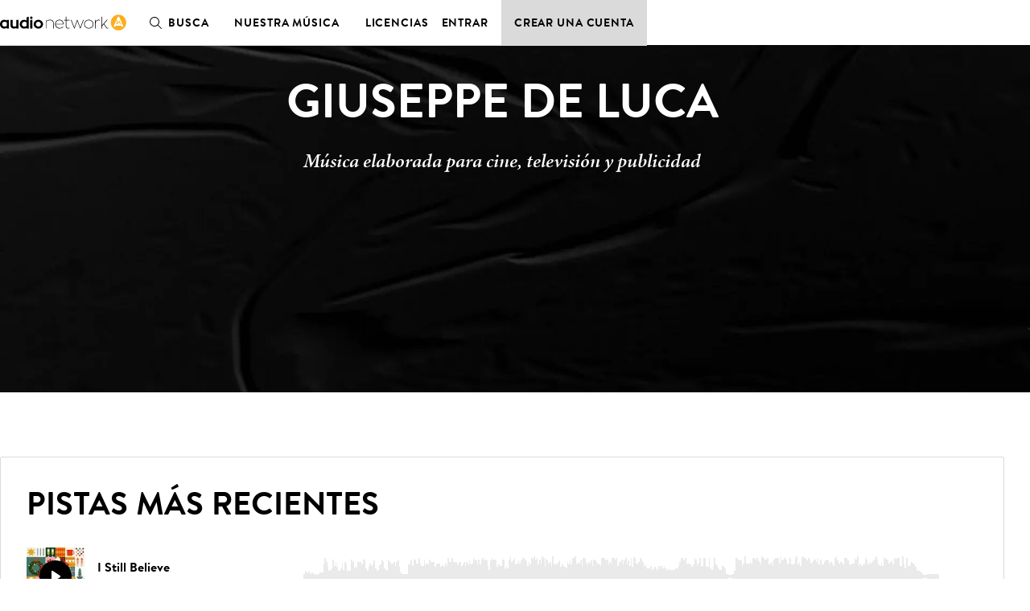

--- FILE ---
content_type: text/html; charset=utf-8
request_url: https://es.audionetwork.com/browse/m/composer/giuseppe-de-luca_345
body_size: 175128
content:
<!DOCTYPE html><html lang="es-ES"><head><meta charSet="utf-8"/><meta name="viewport" content="width=device-width, minimum-scale=1.0"/><meta property="fb:app_id" content="1079187732132477"/><meta property="og:url" content="https://es.audionetwork.com"/><meta property="og:type" content="website"/><meta property="og:image" content="https://assets-cdn.audionetwork.com/usr/common/audio-network279x279.png"/><meta property="og:image:width" content="279"/><meta property="og:image:height" content="279"/><meta property="og:locale" content="es-ES"/><meta property="og:site_name" content="Audio Network"/><link rel="canonical" href="https://es.audionetwork.com/acq/browse/m/composer/giuseppe-de-luca_345"/><link rel="alternate" href="https://www.audionetwork.com/acq/browse/m/composer/giuseppe-de-luca_345" hrefLang="x-default"/><link rel="alternate" href="https://www.audionetwork.com/acq/browse/m/composer/giuseppe-de-luca_345" hrefLang="en-GB"/><link rel="alternate" href="https://us.audionetwork.com/acq/browse/m/composer/giuseppe-de-luca_345" hrefLang="en-US"/><link rel="alternate" href="https://au.audionetwork.com/acq/browse/m/composer/giuseppe-de-luca_345" hrefLang="en-AU"/><link rel="alternate" href="https://de.audionetwork.com/acq/browse/m/composer/giuseppe-de-luca_345" hrefLang="de-DE"/><link rel="alternate" href="https://es.audionetwork.com/acq/browse/m/composer/giuseppe-de-luca_345" hrefLang="es-ES"/><link rel="alternate" href="https://fr.audionetwork.com/acq/browse/m/composer/giuseppe-de-luca_345" hrefLang="fr-FR"/><link rel="alternate" href="https://it.audionetwork.com/acq/browse/m/composer/giuseppe-de-luca_345" hrefLang="it-IT"/><link rel="alternate" href="https://pt.audionetwork.com/acq/browse/m/composer/giuseppe-de-luca_345" hrefLang="pt-PT"/><link rel="alternate" href="https://jp.audionetwork.com/acq/browse/m/composer/giuseppe-de-luca_345" hrefLang="ja-JP"/><link rel="alternate" href="https://cn.audionetwork.com/acq/browse/m/composer/giuseppe-de-luca_345" hrefLang="zh-CN"/><title>Giuseppe De Luca | Audio Network ES</title><meta name="robots" content="index,follow"/><meta name="googlebot" content="index,follow"/><meta name="description" content="El cat&amp;#225;logo musical de Audio Network tiene 280,000 temas de alta calidad para televisi&amp;#243;n, cine, publicidad y v&amp;#237;deo corporativo. Buscar, escuchar, descargar."/><meta property="og:title" content="Giuseppe De Luca | Audio Network ES"/><meta property="og:description" content="El cat&amp;#225;logo musical de Audio Network tiene 280,000 temas de alta calidad para televisi&amp;#243;n, cine, publicidad y v&amp;#237;deo corporativo. Buscar, escuchar, descargar."/><link rel="canonical" href="https://es.audionetwork.com/browse/m/composer/giuseppe-de-luca_345"/><meta name="next-head-count" content="29"/><link rel="preconnect" href="https://assets-cdn.audionetwork.com" crossorigin=""/><link rel="preload" as="style" href="https://assets-cdn.audionetwork.com/webfonts/brandon-text.css"/><style></style>
								<link
									rel="stylesheet"
									href="https://assets-cdn.audionetwork.com/webfonts/brandon-text.css"
									media="print"
									onload="this.media='all';"
								/>
								<style></style><link rel="preload" as="style" href="https://assets-cdn.audionetwork.com/webfonts/audio-write.css"/><style></style>
								<link
									rel="stylesheet"
									href="https://assets-cdn.audionetwork.com/webfonts/audio-write.css"
									media="print"
									onload="this.media='all';"
								/>
								<style></style><link rel="preload" as="style" data-href="https://use.typekit.net/nbh5jyz.css"/><style></style>
								<link
									rel="stylesheet"
									href="https://use.typekit.net/nbh5jyz.css"
									media="print"
									onload="this.media='all';"
								/>
								<style></style><script>
								(function(e,t){var n=e.amplitude||{_q:[],_iq:{}};var r=t.createElement("script")
								;r.type="text/javascript"
								;r.integrity="sha384-u0hlTAJ1tNefeBKwiBNwB4CkHZ1ck4ajx/pKmwWtc+IufKJiCQZ+WjJIi+7C6Ntm"
								;r.crossOrigin="anonymous";r.async=true
								;r.src="https://cdn.amplitude.com/libs/amplitude-8.1.0-min.gz.js"
								;r.onload=function(){if(!e.amplitude.runQueuedFunctions){
								console.log("[Amplitude] Error: could not load SDK")}}
								;var i=t.getElementsByTagName("script")[0];i.parentNode.insertBefore(r,i)
								;function s(e,t){e.prototype[t]=function(){
								this._q.push([t].concat(Array.prototype.slice.call(arguments,0)));return this}}
								var o=function(){this._q=[];return this}
								;var a=["add","append","clearAll","prepend","set","setOnce","unset","preInsert","postInsert","remove"]
								;for(var c=0;c<a.length;c++){s(o,a[c])}n.Identify=o;var u=function(){this._q=[]
								;return this}
								;var l=["setProductId","setQuantity","setPrice","setRevenueType","setEventProperties"]
								;for(var p=0;p<l.length;p++){s(u,l[p])}n.Revenue=u
								;var d=["init","logEvent","logRevenue","setUserId","setUserProperties","setOptOut","setVersionName","setDomain","setDeviceId","enableTracking","setGlobalUserProperties","identify","clearUserProperties","setGroup","logRevenueV2","regenerateDeviceId","groupIdentify","onInit","logEventWithTimestamp","logEventWithGroups","setSessionId","resetSessionId"]
								;function v(e){function t(t){e[t]=function(){
								e._q.push([t].concat(Array.prototype.slice.call(arguments,0)))}}
								for(var n=0;n<d.length;n++){t(d[n])}}v(n);n.getInstance=function(e){
								e=(!e||e.length===0?"$default_instance":e).toLowerCase()
								;if(!Object.prototype.hasOwnProperty.call(n._iq,e)){n._iq[e]={_q:[]};v(n._iq[e])
								}return n._iq[e]};e.amplitude=n})(window,document);
							</script><script>amplitude.getInstance().init(
								"ee6070c9f55eb63627313a712762fe9a",
								null,
								{
									includeUtm: true,
									includeReferrer: true,
									domain: window.location.host,
									includeGclid: true,
									apiEndpoint: 'api2.amplitude.com',
									deferInitialization: true
								});
							</script><script type="text/javascript" src="https://www.googletagmanager.com/gtag/js?id=G-JRGV409BCW" async=""></script><script>window.dataLayer = window.dataLayer || [];
								function gtag() { dataLayer.push(arguments); }
								gtag('consent', 'default', {
										'ad_storage': 'denied',
										'analytics_storage': 'denied',
										'ad_personalization': 'denied',
										'ad_user_data': 'denied',
										'wait_for_update': 500
								});
								gtag('js', new Date());
								gtag('config', 'G-JRGV409BCW');</script><script>(function (w, d, s, l, i) {
									w[l] = w[l] || [];
									w[l].push({
											'gtm.start':
													new Date().getTime(),
											event: 'gtm.js'
									});
									var f = d.getElementsByTagName(s)[0],
											j = d.createElement(s),
											dl = l != 'dataLayer' ? '&l=' + l : '';
									j.async = true;
									j.src =
											'//www.googletagmanager.com/gtm.js?id=' + i + dl;
									f.parentNode.insertBefore(j, f);
							})(window, document, 'script', 'dataLayer', 'GTM-55TG9R');</script><script type="text/javascript" src="//widget.trustpilot.com/bootstrap/v5/tp.widget.bootstrap.min.js" async=""></script><link rel="preload" href="/acq/_next/static/css/a5c0fbd6c0c08638.css" as="style"/><link rel="stylesheet" href="/acq/_next/static/css/a5c0fbd6c0c08638.css" data-n-g=""/><noscript data-n-css=""></noscript><script defer="" nomodule="" src="/acq/_next/static/chunks/polyfills-0d1b80a048d4787e.js"></script><script src="/acq/_next/static/chunks/webpack-b20e463666bc3626.js" defer=""></script><script src="/acq/_next/static/chunks/framework-5f4595e5518b5600.js" defer=""></script><script src="/acq/_next/static/chunks/main-f826d50c66eed3ef.js" defer=""></script><script src="/acq/_next/static/chunks/pages/_app-625e2714dc0f7d84.js" defer=""></script><script src="/acq/_next/static/chunks/958-c4e46f8bf7d3a799.js" defer=""></script><script src="/acq/_next/static/chunks/236-7b909654cb0429ee.js" defer=""></script><script src="/acq/_next/static/chunks/288-9448f26d685dd6a8.js" defer=""></script><script src="/acq/_next/static/chunks/pages/browse/m/composer/%5Bslug%5D-90cf2b77d5b51875.js" defer=""></script><script src="/acq/_next/static/jOvkO1Db8u538EAoPQdn7/_buildManifest.js" defer=""></script><script src="/acq/_next/static/jOvkO1Db8u538EAoPQdn7/_ssgManifest.js" defer=""></script><style data-styled="" data-styled-version="5.3.11">.ckxcsp{font-size:1rem;line-height:1.5rem;color:inherit;text-align:inherit;max-width:46rem;text-wrap:pretty;}/*!sc*/
.ckxcsp a{all:inherit;cursor:pointer;display:inline;position:relative;}/*!sc*/
.ckxcsp a:hover{border-bottom:unset;}/*!sc*/
.ckxcsp a:after{background-color:currentColor;position:absolute;content:'';height:0.0625rem;inset:auto 0 0;}/*!sc*/
.ckxcsp a:hover:after{height:0.125rem;}/*!sc*/
.ckxcsp:is(p){margin-bottom:1.5rem;}/*!sc*/
.ckxcsp:is(p):last-child{margin-bottom:0;}/*!sc*/
data-styled.g1[id="Paragraphstyles__Paragraph-sc-1sqzvqz-0"]{content:"ckxcsp,"}/*!sc*/
.faBxoG{font-weight:600;font-size:2.5rem;line-height:3rem;margin-bottom:1.5rem;color:var(--textPrimary);text-align:left;text-transform:uppercase;}/*!sc*/
@media screen and (min-width:75em){.faBxoG{font-size:3.75rem;line-height:4.5rem;margin-bottom:1.5rem;}}/*!sc*/
.faBxoG:last-child{margin-bottom:0;}/*!sc*/
.cgELpA{font-weight:600;font-size:2rem;line-height:2.5rem;margin-bottom:1rem;color:inherit;text-align:inherit;text-transform:uppercase;}/*!sc*/
@media screen and (min-width:75em){.cgELpA{font-size:2.5rem;line-height:3rem;margin-bottom:1.5rem;}}/*!sc*/
.cgELpA:last-child{margin-bottom:0;}/*!sc*/
.ipoDMF{font-weight:600;font-size:1.25rem;line-height:2rem;margin-bottom:0.5rem;color:inherit;text-align:inherit;text-transform:uppercase;}/*!sc*/
@media screen and (min-width:75em){.ipoDMF{font-size:1.5rem;}}/*!sc*/
.ipoDMF:last-child{margin-bottom:0;}/*!sc*/
data-styled.g2[id="Headingstyles__Heading-sc-mk7ac8-0"]{content:"faBxoG,cgELpA,ipoDMF,"}/*!sc*/
.hDpMKo{--cols:4;--gap:1rem;-webkit-align-items:start;-webkit-box-align:start;-ms-flex-align:start;align-items:start;display:-webkit-box;display:-webkit-flex;display:-ms-flexbox;display:flex;gap:var(--gap);-webkit-flex-wrap:wrap;-ms-flex-wrap:wrap;flex-wrap:wrap;-webkit-box-pack:start;-webkit-justify-content:start;-ms-flex-pack:start;justify-content:start;}/*!sc*/
@media screen and (min-width:48em){.hDpMKo{--cols:6;--gap:2rem;gap:var(--gap);}}/*!sc*/
@media screen and (min-width:75em){.hDpMKo{--cols:12;}}/*!sc*/
.hkVtTQ{--cols:4;--gap:1rem;-webkit-align-items:center;-webkit-box-align:center;-ms-flex-align:center;align-items:center;display:-webkit-box;display:-webkit-flex;display:-ms-flexbox;display:flex;gap:var(--gap);-webkit-flex-wrap:wrap;-ms-flex-wrap:wrap;flex-wrap:wrap;-webkit-box-pack:center;-webkit-justify-content:center;-ms-flex-pack:center;justify-content:center;}/*!sc*/
@media screen and (min-width:48em){.hkVtTQ{--cols:6;--gap:2rem;gap:var(--gap);}}/*!sc*/
@media screen and (min-width:75em){.hkVtTQ{--cols:12;}}/*!sc*/
data-styled.g3[id="Gridstyles__Grid-sc-1czy463-0"]{content:"hDpMKo,hkVtTQ,"}/*!sc*/
.drzLco{width: calc((100% - ((var(--cols) - 1) * var(--gap))) / (var(--cols) / 4) + (var(--gap) * (3)));}/*!sc*/
@media screen and (min-width:48em){.drzLco{margin-left:0;width: calc((100% - ((var(--cols) - 1) * var(--gap))) / (var(--cols) / 6) + (var(--gap) * (5)));}}/*!sc*/
@media screen and (min-width:75em){.drzLco{margin-left:0;width:100%;}}/*!sc*/
.dOEPSt{width: calc((100% - ((var(--cols) - 1) * var(--gap))) / (var(--cols) / 4) + (var(--gap) * (3)));}/*!sc*/
@media screen and (min-width:48em){.dOEPSt{margin-left:0;width: calc((100% - ((var(--cols) - 1) * var(--gap))) / (var(--cols) / 6) + (var(--gap) * (5)));}}/*!sc*/
@media screen and (min-width:75em){.dOEPSt{margin-left:0;width: calc((100% - ((var(--cols) - 1) * var(--gap))) / (var(--cols) / 6) + (var(--gap) * (5)));}}/*!sc*/
.ktqIWX{width: calc((100% - ((var(--cols) - 1) * var(--gap))) / (var(--cols) / 4) + (var(--gap) * (3)));}/*!sc*/
@media screen and (min-width:48em){.ktqIWX{margin-left:0;width: calc((100% - ((var(--cols) - 1) * var(--gap))) / (var(--cols) / 3) + (var(--gap) * (2)));}}/*!sc*/
@media screen and (min-width:75em){.ktqIWX{margin-left:0;width: calc((100% - ((var(--cols) - 1) * var(--gap))) / (var(--cols) / 6) + (var(--gap) * (5)));}}/*!sc*/
.lhEQSw{width: calc((100% - ((var(--cols) - 1) * var(--gap))) / (var(--cols) / 4) + (var(--gap) * (3)));}/*!sc*/
@media screen and (min-width:48em){.lhEQSw{margin-left:0;width: calc((100% - ((var(--cols) - 1) * var(--gap))) / (var(--cols) / 3) + (var(--gap) * (2)));}}/*!sc*/
@media screen and (min-width:75em){.lhEQSw{margin-left:0;width: calc((100% - ((var(--cols) - 1) * var(--gap))) / (var(--cols) / 5) + (var(--gap) * (4)));margin-left: calc( ((100%  - (var(--gap) * (var(--cols) - 1))) / var(--cols) + var(--gap)) * 1 );}}/*!sc*/
data-styled.g4[id="GridItemstyles__GridItem-sc-2bmkye-0"]{content:"drzLco,dOEPSt,ktqIWX,lhEQSw,"}/*!sc*/
.ivIAZc{color:inherit;font-size:inherit;font-weight:inherit;line-height:inherit;color:var(--textPrimary);text-align:left;}/*!sc*/
.ivIAZc a{all:inherit;cursor:pointer;display:inline;position:relative;}/*!sc*/
.ivIAZc a:hover{border-bottom:unset;}/*!sc*/
.ivIAZc a:after{background-color:currentColor;position:absolute;content:'';height:0.0625rem;inset:auto 0 0;}/*!sc*/
.ivIAZc a:hover:after{height:0.125rem;}/*!sc*/
.fbAqzb{color:inherit;font-size:inherit;font-weight:inherit;line-height:inherit;color:inherit;}/*!sc*/
.fbAqzb a{all:inherit;cursor:pointer;display:inline;position:relative;}/*!sc*/
.fbAqzb a:hover{border-bottom:unset;}/*!sc*/
.fbAqzb a:after{background-color:currentColor;position:absolute;content:'';height:0.0625rem;inset:auto 0 0;}/*!sc*/
.fbAqzb a:hover:after{height:0.125rem;}/*!sc*/
.eJUalJ{position:absolute;width:1px;margin:-1px;padding:0;border:0;-webkit-clip:rect(1px,1px,1px,1px);clip:rect(1px,1px,1px,1px);-webkit-clip-path:inset(50%);clip-path:inset(50%);height:1px;overflow:hidden;white-space:nowrap;color:inherit;}/*!sc*/
data-styled.g5[id="Textstyles__Text-sc-1k6alu9-0"]{content:"ivIAZc,fbAqzb,eJUalJ,"}/*!sc*/
.ixPvai{background-color:unset;border-bottom:none;color:var(--textPrimary);font-weight:inherit;-webkit-text-decoration:none;text-decoration:none;--roundel-color:var(--brandPrimary);display:-webkit-inline-box;display:-webkit-inline-flex;display:-ms-inline-flexbox;display:inline-flex;grid-area:logo;}/*!sc*/
.ixPvai:hover{border-bottom:none;color:var(--textPrimary);-webkit-text-decoration:none;text-decoration:none;}/*!sc*/
.eulRUq{background-color:unset;border-bottom:none;color:var(--brandPrimary);font-weight:inherit;-webkit-text-decoration:none;text-decoration:none;--roundel-color:var(--brandPrimary);display:-webkit-inline-box;display:-webkit-inline-flex;display:-ms-inline-flexbox;display:inline-flex;grid-area:logo;}/*!sc*/
.eulRUq:hover{border-bottom:none;color:var(--brandPrimary);-webkit-text-decoration:none;text-decoration:none;}/*!sc*/
data-styled.g6[id="Logostyles__LogoWrapper-sc-59f3bk-0"]{content:"ixPvai,eulRUq,"}/*!sc*/
.hhZMOo{background-color:unset;border-bottom:none;color:inherit;font-weight:inherit;-webkit-text-decoration:none;text-decoration:none;}/*!sc*/
.hhZMOo:hover{border-bottom:none;color:inherit;-webkit-text-decoration:none;text-decoration:none;}/*!sc*/
.fasINc{background-color:unset;border-bottom:none;color:var(--brandPrimary);font-weight:inherit;-webkit-text-decoration:none;text-decoration:none;}/*!sc*/
.fasINc:hover{border-bottom:none;color:var(--brandPrimary);-webkit-text-decoration:none;text-decoration:none;}/*!sc*/
data-styled.g7[id="LogoLinkstyles__LogoLink-sc-7llh2y-0"]{content:"hhZMOo,fasINc,"}/*!sc*/
.dQQjcK{margin-inline:auto;max-width:78rem;padding-inline:1rem;width:100%;}/*!sc*/
@media screen and (min-width:75em){.dQQjcK{padding-inline:3rem;}}/*!sc*/
data-styled.g30[id="Containerstyles__Container-sc-u461ci-0"]{content:"dQQjcK,"}/*!sc*/
html{font-family:"BrandonText",-apple-system,BlinkMacSystemFont,"Segoe UI",Roboto,"Helvetica Neue",Arial,sans-serif,"Apple Color Emoji","Segoe UI Emoji","Segoe UI Symbol",sans-serif;-webkit-text-size-adjust:100%;}/*!sc*/
:lang(zh),:lang(ja){font-style:normal !important;}/*!sc*/
body{background-color:var(--backgroundPrimary);color:var(--textPrimary);font-size:1rem;line-height:1.5rem;-webkit-scroll-behavior:smooth;-moz-scroll-behavior:smooth;-ms-scroll-behavior:smooth;scroll-behavior:smooth;-webkit-font-smoothing:antialiased;-moz-osx-font-smoothing:grayscale;}/*!sc*/
*,*::before,*::after{box-sizing:border-box;}/*!sc*/
html,body,div,span,applet,object,iframe,h1,h2,h3,h4,h5,h6,p,blockquote,pre,a,abbr,acronym,address,big,cite,code,del,dfn,em,img,ins,kbd,q,s,samp,small,strike,strong,sub,sup,tt,var,b,u,i,center,dl,dt,dd,menu,ol,ul,li,fieldset,form,label,legend,table,caption,tbody,tfoot,thead,tr,th,td,article,aside,canvas,details,embed,figure,figcaption,footer,header,hgroup,main,menu,nav,output,ruby,section,summary,time,mark,audio,video,input,select,textarea{border:0;font-size:1rem;margin:0;padding:0;vertical-align:baseline;}/*!sc*/
a{color:inherit;-webkit-text-decoration:none;text-decoration:none;}/*!sc*/
button{background:transparent;border:0;color:inherit;cursor:pointer;font-family:inherit;padding:0;width:auto;}/*!sc*/
[type="submit"],input,textarea{font-family:inherit;}/*!sc*/
ul,ol{list-style:none;}/*!sc*/
li{list-style-type:none;}/*!sc*/
img{max-width:100%;display:block;}/*!sc*/
input,textarea{-webkit-appearance:none;-moz-appearance:none;appearance:none;background-color:transparent;white-space:unset;}/*!sc*/
input[type='submit']{cursor:pointer;}/*!sc*/
svg:not(:root){overflow:visible;}/*!sc*/
footer,header,hgroup,main,menu,nav,section{display:block;}/*!sc*/
*[hidden]{display:none;}/*!sc*/
@media (prefers-reduced-motion:reduce){*{-webkit-animation-duration:0.01ms !important;animation-duration:0.01ms !important;-webkit-animation-iteration-count:1 !important;animation-iteration-count:1 !important;-webkit-transition-duration:0.01ms !important;transition-duration:0.01ms !important;-webkit-scroll-behavior:auto !important;-moz-scroll-behavior:auto !important;-ms-scroll-behavior:auto !important;scroll-behavior:auto !important;}}/*!sc*/
data-styled.g32[id="sc-global-dVPMDS1"]{content:"sc-global-dVPMDS1,"}/*!sc*/
#ccc #ccc-notify h3,#ccc #ccc-notify p{font-family:'BrandonText' !important;}/*!sc*/
#ccc #ccc-notify .ccc-notify-button{border-radius:2px !important;border:1px solid #181c21 !important;text-transform:uppercase !important;font-family:'BrandonText';font-weight:600;-webkit-letter-spacing:0.8px;-moz-letter-spacing:0.8px;-ms-letter-spacing:0.8px;letter-spacing:0.8px;}/*!sc*/
#ccc #ccc-notify .ccc-notify-button span{color:inherit !important;border:none;}/*!sc*/
#ccc #ccc-notify #ccc-notify-accept{background-color:#181c21;color:#fff;}/*!sc*/
#ccc .ccc-panel h2,#ccc .ccc-panel h3,#ccc .ccc-panel p{font-family:'BrandonText' !important;}/*!sc*/
#ccc .ccc-panel .checkbox-toggle{background-color:#fff;border:2px solid black !important;}/*!sc*/
#ccc .ccc-panel .checkbox-toggle-on,#ccc .ccc-panel .checkbox-toggle-off{color:#181c21 !important;}/*!sc*/
#ccc .ccc-panel #ccc-recommended-settings{background-color:#181c21;color:#fff;border-radius:2px !important;border:1px solid #181c21 !important;text-transform:uppercase !important;font-family:'BrandonText';font-weight:600;-webkit-letter-spacing:0.8px;-moz-letter-spacing:0.8px;-ms-letter-spacing:0.8px;letter-spacing:0.8px;}/*!sc*/
#ccc .ccc-panel #ccc-recommended-settings span{color:inherit !important;border:none;}/*!sc*/
#ccc .ccc-panel #ccc-dismiss-button{background-color:transparent;color:#181c21;border-radius:2px !important;border:1px solid #181c21 !important;text-transform:uppercase !important;font-family:'BrandonText';font-weight:600;-webkit-letter-spacing:0.8px;-moz-letter-spacing:0.8px;-ms-letter-spacing:0.8px;letter-spacing:0.8px;}/*!sc*/
#ccc .ccc-panel #ccc-dismiss-button span{color:inherit !important;border:none;background:none !important;}/*!sc*/
data-styled.g33[id="sc-global-djyaav1"]{content:"sc-global-djyaav1,"}/*!sc*/
.dZZhNq{display:inline-block;font-size:13px;padding:5px 0;}/*!sc*/
.dZZhNq:hover{-webkit-text-decoration:underline;text-decoration:underline;}/*!sc*/
data-styled.g34[id="Footerstyles__Link-sc-1vfjqk-0"]{content:"dZZhNq,"}/*!sc*/
.eGUiey{background-color:var(--white);line-height:1;padding-top:4rem;}/*!sc*/
data-styled.g35[id="Footerstyles__Footer-sc-1vfjqk-1"]{content:"eGUiey,"}/*!sc*/
@media screen and (min-width:75em){.gbBIbD{display:-webkit-box;display:-webkit-flex;display:-ms-flexbox;display:flex;-webkit-flex-direction:row;-ms-flex-direction:row;flex-direction:row;-webkit-box-pack:justify;-webkit-justify-content:space-between;-ms-flex-pack:justify;justify-content:space-between;padding-bottom:2rem;}}/*!sc*/
data-styled.g36[id="Footerstyles__FooterTop-sc-1vfjqk-2"]{content:"gbBIbD,"}/*!sc*/
.jNtLrH{display:-webkit-box;display:-webkit-flex;display:-ms-flexbox;display:flex;-webkit-flex-direction:column;-ms-flex-direction:column;flex-direction:column;-webkit-align-items:center;-webkit-box-align:center;-ms-flex-align:center;align-items:center;padding-bottom:3rem;}/*!sc*/
.jNtLrH p{margin:0;font-weight:600;margin-bottom:1.5rem;}/*!sc*/
@media screen and (min-width:75em){.jNtLrH{-webkit-align-items:flex-start;-webkit-box-align:flex-start;-ms-flex-align:flex-start;align-items:flex-start;max-width:250px;margin-right:2rem;}}/*!sc*/
data-styled.g37[id="Footerstyles__FooterHeader-sc-1vfjqk-3"]{content:"jNtLrH,"}/*!sc*/
.jnqaPN{display:-webkit-box;display:-webkit-flex;display:-ms-flexbox;display:flex;-webkit-box-pack:center;-webkit-justify-content:center;-ms-flex-pack:center;justify-content:center;-webkit-flex-direction:row;-ms-flex-direction:row;flex-direction:row;-webkit-flex-wrap:wrap;-ms-flex-wrap:wrap;flex-wrap:wrap;}/*!sc*/
.jnqaPN li:not(:last-child){position:relative;}/*!sc*/
.jnqaPN li:not(:last-child):after{content:'';position:absolute;top:12.5%;right:-0.75rem;display:block;width:1px;height:75%;background:#a5a9a7;}/*!sc*/
.jnqaPN li:not(:last-child){margin-right:1.5rem;margin-bottom:0.5rem;}/*!sc*/
@media screen and (min-width:75em){.jnqaPN{-webkit-box-pack:start;-webkit-justify-content:flex-start;-ms-flex-pack:start;justify-content:flex-start;padding-right:1rem;}}/*!sc*/
data-styled.g38[id="Footerstyles__LanderLinks-sc-1vfjqk-4"]{content:"jnqaPN,"}/*!sc*/
@media screen and (min-width:75em){.uUVXu{display:-webkit-box;display:-webkit-flex;display:-ms-flexbox;display:flex;-webkit-flex-direction:row;-ms-flex-direction:row;flex-direction:row;-webkit-box-pack:justify;-webkit-justify-content:space-between;-ms-flex-pack:justify;justify-content:space-between;}.uUVXu > *{-webkit-flex:1;-ms-flex:1;flex:1;}}/*!sc*/
data-styled.g39[id="Footerstyles__PageLinks-sc-1vfjqk-5"]{content:"uUVXu,"}/*!sc*/
.hufcbY{border-top:1px solid #000;padding:0 0 1.5rem 0;overflow:hidden;max-height:64px;-webkit-transition:max-height 0.3s ease;transition:max-height 0.3s ease;position:relative;}/*!sc*/
.hufcbY:after{content:'';-webkit-transition:-webkit-transform 300ms ease;-webkit-transition:transform 300ms ease;transition:transform 300ms ease;color:black;background-image:url('[data-uri]');background-size:100%;background-repeat:no-repeat;display:block;height:30px;width:30px;position:absolute;right:0;top:17px;pointer-events:none;z-index:1;}/*!sc*/
@media screen and (min-width:75em){.hufcbY:after{display:none;}}/*!sc*/
.hufcbY:last-of-type{border-bottom:1px solid #000;}/*!sc*/
.hufcbY li{display:-webkit-box;display:-webkit-flex;display:-ms-flexbox;display:flex;}/*!sc*/
.hufcbY li:not(:last-child){margin-bottom:0.625rem;}/*!sc*/
@media screen and (min-width:75em){.hufcbY{padding:0;border:0 !important;overflow:visible;max-height:300px;}.hufcbY:not(:last-child){margin-right:2rem;}}/*!sc*/
data-styled.g40[id="Footerstyles__LinkSection-sc-1vfjqk-6"]{content:"hufcbY,"}/*!sc*/
.kjkMWT{background-color:#fff;border:none;padding:0;width:100%;text-align:left;height:64px;display:-webkit-box;display:-webkit-flex;display:-ms-flexbox;display:flex;-webkit-align-items:center;-webkit-box-align:center;-ms-flex-align:center;align-items:center;-webkit-box-pack:start;-webkit-justify-content:flex-start;-ms-flex-pack:start;justify-content:flex-start;outline:none;position:relative;cursor:pointer;border-radius:0;text-transform:uppercase;font-weight:600;font-size:1rem;white-space:nowrap;-webkit-letter-spacing:0.03em;-moz-letter-spacing:0.03em;-ms-letter-spacing:0.03em;letter-spacing:0.03em;}/*!sc*/
.kjkMWT:hover,.kjkMWT:focus,.kjkMWT:active{background-color:#fff;}/*!sc*/
@media screen and (min-width:75em){.kjkMWT{cursor:default;}}/*!sc*/
data-styled.g41[id="Footerstyles__SectionHeader-sc-1vfjqk-7"]{content:"kjkMWT,"}/*!sc*/
.gXyVmk{padding:1.5rem 0;display:-webkit-box;display:-webkit-flex;display:-ms-flexbox;display:flex;-webkit-flex-direction:column;-ms-flex-direction:column;flex-direction:column;gap:1.5rem;}/*!sc*/
@media screen and (min-width:75em){.gXyVmk{-webkit-flex-direction:row;-ms-flex-direction:row;flex-direction:row;gap:0;-webkit-box-pack:justify;-webkit-justify-content:space-between;-ms-flex-pack:justify;justify-content:space-between;-webkit-align-items:center;-webkit-box-align:center;-ms-flex-align:center;align-items:center;border-top:1px solid #000;}.gXyVmk:not(:last-child){margin-bottom:0;}}/*!sc*/
data-styled.g42[id="Footerstyles__SocialFooter-sc-1vfjqk-8"]{content:"gXyVmk,"}/*!sc*/
.cbIciF{display:-webkit-box;display:-webkit-flex;display:-ms-flexbox;display:flex;-webkit-flex-direction:row;-ms-flex-direction:row;flex-direction:row;-webkit-box-pack:center;-webkit-justify-content:center;-ms-flex-pack:center;justify-content:center;}/*!sc*/
.cbIciF li:not(:last-child){margin-right:1rem;}/*!sc*/
.cbIciF .sr-only{position:absolute;width:1px;height:1px;padding:0;overflow:hidden;-webkit-clip:rect(0,0,0,0);clip:rect(0,0,0,0);white-space:nowrap;-webkit-clip-path:inset(50%);clip-path:inset(50%);border:0;}/*!sc*/
data-styled.g43[id="Footerstyles__SocialMediaLinks-sc-1vfjqk-9"]{content:"cbIciF,"}/*!sc*/
.ePYJor{background-color:#181c21;color:white;padding-top:2rem;padding-bottom:5rem;}/*!sc*/
data-styled.g44[id="Footerstyles__FooterBottom-sc-1vfjqk-10"]{content:"ePYJor,"}/*!sc*/
.ijsJbY{display:-webkit-box;display:-webkit-flex;display:-ms-flexbox;display:flex;-webkit-flex-direction:row;-ms-flex-direction:row;flex-direction:row;-webkit-flex-wrap:wrap;-ms-flex-wrap:wrap;flex-wrap:wrap;-webkit-box-pack:center;-webkit-justify-content:center;-ms-flex-pack:center;justify-content:center;-webkit-column-gap:1.5rem;column-gap:1.5rem;row-gap:1rem;}/*!sc*/
.ijsJbY .Footerstyles__Link-sc-1vfjqk-0{text-transform:uppercase;font-weight:600;}/*!sc*/
@media screen and (min-width:75em){.ijsJbY{-webkit-box-pack:start;-webkit-justify-content:flex-start;-ms-flex-pack:start;justify-content:flex-start;}.ijsJbY li:not(:last-child){margin-bottom:0rem;}}/*!sc*/
data-styled.g45[id="Footerstyles__Sites-sc-1vfjqk-11"]{content:"ijsJbY,"}/*!sc*/
.OjMSz{margin-top:2rem;-webkit-column-gap:1.5rem;column-gap:1.5rem;row-gap:1rem;display:-webkit-box;display:-webkit-flex;display:-ms-flexbox;display:flex;-webkit-flex-wrap:wrap;-ms-flex-wrap:wrap;flex-wrap:wrap;-webkit-box-pack:center;-webkit-justify-content:center;-ms-flex-pack:center;justify-content:center;margin-top:1rem;}/*!sc*/
@media screen and (min-width:75em){.OjMSz{-webkit-box-pack:start;-webkit-justify-content:flex-start;-ms-flex-pack:start;justify-content:flex-start;}}/*!sc*/
data-styled.g46[id="Footerstyles__FooterLegal-sc-1vfjqk-12"]{content:"OjMSz,"}/*!sc*/
.gEshSd{padding:5px 0;font-size:13px;color:#a5a9a7;}/*!sc*/
data-styled.g47[id="Footerstyles__Company-sc-1vfjqk-13"]{content:"gEshSd,"}/*!sc*/
.dZEQwo{color:var(--white);display:-webkit-box;display:-webkit-flex;display:-ms-flexbox;display:flex;-webkit-box-pack:center;-webkit-justify-content:center;-ms-flex-pack:center;justify-content:center;margin-top:2rem;}/*!sc*/
@media screen and (min-width:75em){.dZEQwo{-webkit-box-pack:start;-webkit-justify-content:flex-start;-ms-flex-pack:start;justify-content:flex-start;margin-top:2.5rem;}}/*!sc*/
data-styled.g48[id="Footerstyles__SesacLogoWrapper-sc-1vfjqk-14"]{content:"dZEQwo,"}/*!sc*/
.kNFvEZ{display:-webkit-box;display:-webkit-flex;display:-ms-flexbox;display:flex;}/*!sc*/
.kNFvEZ svg{width:24px;height:24px;}/*!sc*/
data-styled.g49[id="Iconsstyles__SocialIcon-sc-16p7ns5-0"]{content:"kNFvEZ,"}/*!sc*/
.iAycek{width:48px;margin-bottom:1.5rem;}/*!sc*/
.iAycek a{display:-webkit-box;display:-webkit-flex;display:-ms-flexbox;display:flex;}/*!sc*/
.iAycek svg{width:48px;height:48px;}/*!sc*/
data-styled.g53[id="LogoRoundstyles__LogoRound-sc-1l51j7l-0"]{content:"iAycek,"}/*!sc*/
.fjLnhT{max-width:1048px;margin:0 auto;padding:0 1rem;width:100%;}/*!sc*/
data-styled.g54[id="Wrapperstyles__Wrapper-sc-g6vdyz-0"]{content:"fjLnhT,"}/*!sc*/
.tYLN{display:-webkit-box;display:-webkit-flex;display:-ms-flexbox;display:flex;-webkit-flex-wrap:wrap;-ms-flex-wrap:wrap;flex-wrap:wrap;-webkit-align-content:center;-ms-flex-line-pack:center;align-content:center;margin-top:0.5rem;}/*!sc*/
@media screen and (min-width:48em){.tYLN{margin-top:-4rem;}}/*!sc*/
data-styled.g64[id="SearchGetStartedcomponent__StyledGridItem-sc-1dmd80u-0"]{content:"tYLN,"}/*!sc*/
.fByFBc{display:-webkit-box;display:-webkit-flex;display:-ms-flexbox;display:flex;-webkit-box-pack:center;-webkit-justify-content:center;-ms-flex-pack:center;justify-content:center;padding-bottom:0.5rem;}/*!sc*/
data-styled.g65[id="SearchGetStartedcomponent__StyledImageGridItem-sc-1dmd80u-1"]{content:"fByFBc,"}/*!sc*/
.fySfQy{background-color:var(--backgroundPrimary);padding:1.5rem 0;text-align:left;}/*!sc*/
.fySfQy:last-child{padding-bottom:3.5rem;}/*!sc*/
@media screen and (min-width:75em){.fySfQy{padding:2.5rem 0;}}/*!sc*/
.fySfQy:last-child{padding-bottom:5rem;}/*!sc*/
.eRLdgg{background-color:var(--backgroundPrimary);padding:1.5rem 0;margin-top:0.5rem;text-align:left;}/*!sc*/
.eRLdgg:last-child{padding-bottom:3.5rem;}/*!sc*/
@media screen and (min-width:75em){.eRLdgg{padding:2.5rem 0;margin-top:5rem;}}/*!sc*/
.eRLdgg:last-child{padding-bottom:5rem;}/*!sc*/
data-styled.g69[id="Sectionstyles__Section-sc-10j8itc-0"]{content:"fySfQy,eRLdgg,"}/*!sc*/
.gHKcuj{display:grid;gap:1rem;}/*!sc*/
data-styled.g70[id="TrackListstyles__TrackList-sc-322yr4-0"]{content:"gHKcuj,"}/*!sc*/
.rgyCp{-webkit-column-gap:1rem;column-gap:1rem;display:grid;grid-template-areas:'artwork title duration' 'artwork artist duration';grid-template-columns:4.5rem 1fr auto;grid-template-rows:1fr 1fr;height:4.5rem;position:relative;}/*!sc*/
@media screen and (min-width:48em){.rgyCp{grid-template-areas:'artwork title wave duration' 'artwork artist wave duration';grid-template-columns:4.5rem 15rem 1fr 2rem;}}/*!sc*/
data-styled.g71[id="TrackRowstyles__TrackRow-sc-1j3202a-0"]{content:"rgyCp,"}/*!sc*/
.jbggIP{background-color:var(--backgroundSecondary);grid-area:artwork;position:relative;}/*!sc*/
data-styled.g72[id="TrackRowstyles__TrackRowAlbumArtworkWrapper-sc-1j3202a-1"]{content:"jbggIP,"}/*!sc*/
.dLBHPT{display:-webkit-inline-box;display:-webkit-inline-flex;display:-ms-inline-flexbox;display:inline-flex;-webkit-align-items:center;-webkit-box-align:center;-ms-flex-align:center;align-items:center;-webkit-align-self:center;-ms-flex-item-align:center;align-self:center;background-color:var(--black);border-radius:1.25rem;height:2.5rem;-webkit-box-pack:center;-webkit-justify-content:center;-ms-flex-pack:center;justify-content:center;justify-self:center;width:2.5rem;z-index:1;position:absolute;top:1rem;left:1rem;}/*!sc*/
data-styled.g73[id="TrackRowstyles__TrackRowPlayButton-sc-1j3202a-2"]{content:"dLBHPT,"}/*!sc*/
.hFIYFK{font-size:1rem;line-height:1.5rem;-webkit-align-self:end;-ms-flex-item-align:end;align-self:end;display:block;font-weight:600;grid-area:title;}/*!sc*/
.hFIYFK a{all:inherit;cursor:pointer;display:inline;position:relative;}/*!sc*/
.hFIYFK a:hover{border-bottom:unset;}/*!sc*/
.hFIYFK a:after{background-color:currentColor;position:absolute;content:'';height:0.0625rem;inset:auto 0 0;}/*!sc*/
.hFIYFK a:hover:after{height:0.125rem;}/*!sc*/
.hFIYFK:is(p){margin-bottom:1.5rem;}/*!sc*/
.hFIYFK:is(p):last-child{margin-bottom:0;}/*!sc*/
data-styled.g74[id="TrackRowstyles__TrackRowTitle-sc-1j3202a-3"]{content:"hFIYFK,"}/*!sc*/
.dKYlNP{font-size:0.875rem;line-height:1.25rem;display:block;grid-area:artist;overflow:hidden;text-overflow:ellipsis;white-space:nowrap;}/*!sc*/
.dKYlNP a{all:inherit;cursor:pointer;display:inline;position:relative;}/*!sc*/
.dKYlNP a:hover{border-bottom:unset;}/*!sc*/
.dKYlNP a:after{background-color:currentColor;position:absolute;content:'';height:0.0625rem;inset:auto 0 0;}/*!sc*/
.dKYlNP a:hover:after{height:0.125rem;}/*!sc*/
.dKYlNP:is(p){margin-bottom:1rem;}/*!sc*/
.dKYlNP:is(p):last-child{margin-bottom:0;}/*!sc*/
data-styled.g75[id="TrackRowstyles__TrackRowArtistName-sc-1j3202a-4"]{content:"dKYlNP,"}/*!sc*/
.hpknOK{font-size:0.875rem;line-height:1.25rem;-webkit-align-self:center;-ms-flex-item-align:center;align-self:center;display:block;grid-area:duration;margin-left:auto;}/*!sc*/
.hpknOK a{all:inherit;cursor:pointer;display:inline;position:relative;}/*!sc*/
.hpknOK a:hover{border-bottom:unset;}/*!sc*/
.hpknOK a:after{background-color:currentColor;position:absolute;content:'';height:0.0625rem;inset:auto 0 0;}/*!sc*/
.hpknOK a:hover:after{height:0.125rem;}/*!sc*/
.hpknOK:is(p){margin-bottom:1rem;}/*!sc*/
.hpknOK:is(p):last-child{margin-bottom:0;}/*!sc*/
data-styled.g76[id="TrackRowstyles__TrackRowDuration-sc-1j3202a-5"]{content:"hpknOK,"}/*!sc*/
.kZwQDh{position:absolute;height:100%;image-rendering:pixelated;inset:0;object-fit:contain;width:100%;}/*!sc*/
data-styled.g77[id="TrackRowstyles__TrackRowWaveform-sc-1j3202a-6"]{content:"kZwQDh,"}/*!sc*/
.duStDA{display:none;}/*!sc*/
@media screen and (min-width:48em){.duStDA{display:block;grid-area:wave;position:relative;}.duStDA .TrackRowstyles__TrackRowWaveform-sc-1j3202a-6{-webkit-filter:brightness(1.07);filter:brightness(1.07);}}/*!sc*/
data-styled.g78[id="TrackRowstyles__TrackRowWaveWrapper-sc-1j3202a-7"]{content:"duStDA,"}/*!sc*/
.dROwZM{-webkit-clip-path:inset(0 100% 0 0);clip-path:inset(0 100% 0 0);}/*!sc*/
.dROwZM .TrackRowstyles__TrackRowWaveform-sc-1j3202a-6{-webkit-filter:brightness(1.07) hue-rotate(339deg);filter:brightness(1.07) hue-rotate(339deg);}/*!sc*/
data-styled.g79[id="TrackRowstyles__TrackRowPlaybackWaveWrapper-sc-1j3202a-8"]{content:"dROwZM,"}/*!sc*/
.hgdrxx{display:none;}/*!sc*/
@media screen and (min-width:48em){.hgdrxx{cursor:pointer;display:block;grid-area:wave;width:100%;z-index:1;}.hgdrxx::-webkit-slider-thumb{opacity:0;}.hgdrxx::-moz-range-thumb{opacity:0;}.hgdrxx::slider-thumb{opacity:0;}}/*!sc*/
data-styled.g80[id="TrackRowstyles__TrackRowSlider-sc-1j3202a-9"]{content:"hgdrxx,"}/*!sc*/
.jijzec{position:absolute;inset:0;}/*!sc*/
.jijzec:hover .TrackRowstyles__TrackRowTitle-sc-1j3202a-3{-webkit-text-decoration:underline;text-decoration:underline;}/*!sc*/
data-styled.g81[id="TrackRowstyles__TrackRowLink-sc-1j3202a-10"]{content:"jijzec,"}/*!sc*/
@media screen and (min-width:48em){.gAySzn{border:1px solid var(--ui4);border-radius:2px;padding:2rem;}}/*!sc*/
data-styled.g83[id="PlayerTracksContainerstyles__BorderSection-sc-1p21n1h-0"]{content:"gAySzn,"}/*!sc*/
.dmEIqX{height:100%;display:-webkit-box;display:-webkit-flex;display:-ms-flexbox;display:flex;}/*!sc*/
@media screen and (min-width:75em){.dmEIqX{-webkit-box-pack:end;-webkit-justify-content:flex-end;-ms-flex-pack:end;justify-content:flex-end;-webkit-align-items:center;-webkit-box-align:center;-ms-flex-align:center;align-items:center;}}/*!sc*/
data-styled.g84[id="PlayerTracksContainerstyles__ButtonWrapper-sc-1p21n1h-1"]{content:"dmEIqX,"}/*!sc*/
.cAIPkb{gap:1rem;}/*!sc*/
@media screen and (min-width:75em){.cAIPkb{gap:2rem;}}/*!sc*/
data-styled.g85[id="PlayerTracksContainerstyles__StyledGrid-sc-1p21n1h-2"]{content:"cAIPkb,"}/*!sc*/
.bsGbFB{display:block;border:none;height:1px;color:var(--ui4);background-color:var(--ui4);margin:1.75rem auto;}/*!sc*/
data-styled.g86[id="PlayerTracksContainerstyles__Divider-sc-1p21n1h-3"]{content:"bsGbFB,"}/*!sc*/
.fTKYXd{margin-bottom:2rem;}/*!sc*/
data-styled.g87[id="PlayerTracksContainercomponent__StyledHeading-sc-5x6wui-0"]{content:"fTKYXd,"}/*!sc*/
.gmifZG{display:-webkit-box;display:-webkit-flex;display:-ms-flexbox;display:flex;-webkit-flex-direction:column-reverse;-ms-flex-direction:column-reverse;flex-direction:column-reverse;margin-bottom:1.5rem;}/*!sc*/
@media screen and (min-width:75em){.gmifZG{background-color:var(--black);display:grid;grid-template-areas:'header';-webkit-flex-direction:unset;-ms-flex-direction:unset;flex-direction:unset;margin-bottom:2.5rem;position:relative;}}/*!sc*/
data-styled.g138[id="Hero__StyledHeader-sc-1oy1ato-0"]{content:"gmifZG,"}/*!sc*/
.eMDtfX{background-color:unset;display:block;margin-top:2rem;}/*!sc*/
@media screen and (min-width:75em){.eMDtfX{grid-area:header;margin-block:auto;padding-block:5rem;z-index:1;}}/*!sc*/
data-styled.g139[id="Hero__StyledContainer-sc-1oy1ato-1"]{content:"eMDtfX,"}/*!sc*/
.hoDSKf{display:block;font-family:"minion-pro",Georgia,Times,"Times New Roman",serif,"BrandonText",-apple-system,BlinkMacSystemFont,"Segoe UI",Roboto,"Helvetica Neue",Arial,sans-serif,"Apple Color Emoji","Segoe UI Emoji","Segoe UI Symbol",sans-serif;font-size:1.5rem;font-style:italic;font-weight:600;line-height:2rem;margin-block:-1rem 0.5rem;}/*!sc*/
@media screen and (min-width:75em){.hoDSKf{margin-block:-0.5rem 0rem;}}/*!sc*/
data-styled.g140[id="Hero__StyledTag-sc-1oy1ato-2"]{content:"hoDSKf,"}/*!sc*/
.goFgRS{padding-bottom:75%;position:relative;}/*!sc*/
@media screen and (min-width:48em){.goFgRS{padding-bottom:50%;}}/*!sc*/
@media screen and (min-width:75em){.goFgRS{display:none;}}/*!sc*/
data-styled.g141[id="Hero__StyledMobileImageWrapper-sc-1oy1ato-3"]{content:"goFgRS,"}/*!sc*/
.gdUUJv{display:none;}/*!sc*/
@media screen and (min-width:75em){.gdUUJv{background-color:var(--black);display:block;grid-area:header;padding-bottom:33.75%;}}/*!sc*/
data-styled.g142[id="Hero__StyledDesktopImageWrapper-sc-1oy1ato-4"]{content:"gdUUJv,"}/*!sc*/
</style></head><body><noscript><iframe src="https://www.googletagmanager.com/ns.html?id=GTM-55TG9R" height="0" width="0" style="display:none;visibility:hidden" title="gtm"></iframe></noscript><div id="__next" data-reactroot=""><header class="zeglf Pj-b5"><a role="link" aria-label="Audio Network" class="Logostyles__LogoWrapper-sc-59f3bk-0 ixPvai LogoLinkstyles__LogoLink-sc-7llh2y-0 hhZMOo Header_logo__biydZ" href="/" color="textPrimary"><svg width="157" height="20" viewBox="0 0 314 40" fill="none" xmlns="http://www.w3.org/2000/svg"><path fill-rule="evenodd" clip-rule="evenodd" d="M303.713 30.883c-.688-.144-1.32-.563-1.74-1.624-.261-.659-.855-1.4-1.74-1.4h-11.357c-.695 0-1.32.451-1.74 1.392-.546 1.247-1.416 1.825-2.617 1.624a2.216 2.216 0 01-1.527-3.168c.19-.426 5.766-12.675 5.766-12.675 2.001.378 2.024 1.914 1.891 2.653-.35 1.859-1.709 5.317-1.788 5.607-.119.451-.08 1.109.372 1.31.394.169.774.088 1.17-.24.608-.499 6.002-5.696 6.532-6.202.009.957-.024 1.915-.031 2.872-.017 2.461 1.629 3.169 2.309 3.45 1.756.715 4.041-.604 4.809-1.303.245.53 1.7 3.571 2.095 4.601.767 1.994-.941 3.417-2.404 3.103zm-11.08-24.328c.142-.306.815-1.19 1.961-1.142a2.197 2.197 0 011.843 1.126c.277.539 7.133 15.658 7.133 15.658-.727.66-1.819 1.183-2.689 1.239-.869.057-1.518-.297-1.969-.956-.538-.773-.419-1.94-.253-4.73.047-.804 0-1.793-.64-2.074-.585-.266-1.035.193-1.677.747-.459.394-3.495 3.225-5.094 4.785.159-.458 1.211-3.433 1.077-4.688-.174-1.561-1.598-2.478-3.038-2.647.498-1.093 2.784-6.12 3.346-7.318zm1.898-6.007c-10.605 0-19.21 8.75-19.21 19.534 0 10.786 8.605 19.543 19.21 19.543 10.613 0 19.211-8.75 19.211-19.535S305.144.548 294.531.548z" fill="var(--roundel-color)"></path><path fill-rule="evenodd" clip-rule="evenodd" d="M46.162 34.824V13.588h-5.436v14.979c-1.252 1.055-2.854 1.681-4.81 1.681-3.012 0-4.615-1.604-4.615-4.888V13.588h-5.436V25.36c0 6.883 2.855 9.777 9.073 9.777 2.19 0 4.185-.625 5.788-1.721v1.408h5.436zm19.882-14.939v8.526c-1.291 1.134-3.168 1.837-5.202 1.837-3.638 0-6.335-2.463-6.335-6.062 0-3.481 2.697-6.101 6.335-6.101 2.073 0 3.911.704 5.202 1.8zm5.475 14.939V5.336l-5.475 1.991V14.8a12.854 12.854 0 00-6.18-1.603c-5.906 0-10.754 4.341-10.754 10.989 0 6.532 4.848 10.99 10.754 10.99 2.23 0 4.459-.626 6.18-1.642v1.29h5.475zm9.03.091h-5.437V13.679h5.437v21.236zM77.81 4.996c-1.721 0-3.129 1.448-3.129 3.208 0 1.76 1.408 3.167 3.129 3.167s3.089-1.407 3.089-3.167c0-1.76-1.368-3.208-3.089-3.208zm17.52 13.089c3.481 0 6.257 2.738 6.257 6.101 0 3.325-2.776 6.063-6.257 6.063-3.443 0-6.258-2.738-6.258-6.063 0-3.363 2.815-6.101 6.258-6.101zm0 17.052c6.413 0 11.615-4.888 11.615-10.951 0-6.101-5.202-10.989-11.615-10.989-6.415 0-11.615 4.888-11.615 10.989 0 6.063 5.2 10.951 11.615 10.951zm38.431-.308V22.494c0-6.226-4.005-9.439-9.201-9.439-3.45 0-6.426 1.071-8.368 2.975v-2.578h-1.428v21.377h1.428V17.417c2.101-1.863 4.759-2.974 8.249-2.974 4.442 0 7.892 2.817 7.892 8.051v12.335h1.428zm22.999-11.462h-18.283c.238-5.037 4.045-8.963 9.4-8.963 5.314 0 8.606 3.728 8.883 8.963zm-18.283 1.269h19.672v-.475c0-6.505-3.927-11.105-10.272-11.105-6.426 0-10.868 4.918-10.868 10.985 0 6.029 4.442 10.947 10.868 10.947 4.005 0 7.416-1.626 9.399-4.125l-1.111-.873c-1.903 2.42-4.997 3.61-8.209 3.61-4.958 0-9.162-3.728-9.479-8.964zm26.422 3.371V14.761h8.329v-1.309h-8.329V5.318l-1.468.491v7.643h-3.926v1.309h3.926v14.04c0 4.084 2.657 6.187 5.91 6.187 1.784 0 3.054-.278 3.808-.476v-1.309c-.715.199-1.785.397-3.531.397-2.776 0-4.719-1.547-4.719-5.593zM11.536 18.085c2.035 0 3.912.704 5.241 1.838v8.526c-1.329 1.134-3.168 1.799-5.241 1.799-3.831 0-6.296-2.894-6.296-6.101 0-3.168 2.425-6.062 6.296-6.062zm10.678 16.739V13.588h-5.437v1.33c-1.799-1.056-3.989-1.76-6.218-1.76C3.91 13.158 0 18.476 0 24.147c0 5.632 3.91 10.99 10.559 10.99 2.346 0 4.459-.704 6.218-1.877v1.564h5.437zM208.22 13.452l-8.328 21.377h-.873l-6.861-18.918-6.861 18.918h-.873l-8.409-21.377h1.548L184.9 32.33l6.742-18.878h.991l6.783 18.878 7.337-18.878h1.467zm12.51.992c5.592 0 10.152 4.283 10.152 9.597 0 5.275-4.56 9.559-10.152 9.559-5.632 0-10.193-4.284-10.193-9.559 0-5.314 4.561-9.597 10.193-9.597zm0 20.543c6.386 0 11.58-4.917 11.58-10.946 0-6.068-5.194-10.986-11.58-10.986-6.426 0-11.621 4.918-11.621 10.986 0 6.029 5.195 10.946 11.621 10.946zm24.104-21.931c-3.49.039-6.028 2.22-7.258 5.512v-5.116h-1.427v21.376h1.427V23.605c0-5.076 2.895-9.042 7.139-9.042 1.032 0 2.222.198 3.451.792l.357-1.388c-1.27-.635-2.538-.911-3.689-.911zm18.679 17.315c.968 1.619 1.844 2.995 3.328 3.239.538.088 1.447.075 2.094-.305l.391 1.167c-.939.591-2.166.553-2.796.449-2.231-.367-3.52-2.58-4.267-3.861l-.074-.128-3.315-5.593-.798-1.305-4.422 5.099v5.696h-1.428V5.826l1.379-.559.049 21.656 12.003-13.698 1.824-.034-8.486 9.783 1.221 1.994.032.001 3.265 5.402z" fill="currentColor"></path></svg></a><a role="link" aria-label="Audio Network" color="brandPrimary" class="Logostyles__LogoWrapper-sc-59f3bk-0 eulRUq LogoLinkstyles__LogoLink-sc-7llh2y-0 fasINc Header_roundel__UlCQQ" href="/"><svg width="32" height="32" viewBox="0 0 40 40" fill="none" xmlns="http://www.w3.org/2000/svg"><path fill-rule="evenodd" clip-rule="evenodd" d="M29.392 30.335c-.688-.144-1.32-.563-1.74-1.624-.261-.659-.855-1.4-1.74-1.4H14.555c-.695 0-1.32.451-1.74 1.392-.546 1.247-1.416 1.825-2.617 1.624a2.216 2.216 0 01-1.527-3.168c.19-.426 5.766-12.675 5.766-12.675 2.001.378 2.024 1.914 1.891 2.653-.35 1.859-1.709 5.317-1.788 5.607-.119.451-.08 1.109.372 1.31.394.169.774.088 1.17-.24.608-.499 6.002-5.696 6.532-6.202.009.957-.024 1.915-.031 2.872-.017 2.461 1.629 3.169 2.309 3.45 1.756.715 4.041-.604 4.809-1.303.245.53 1.7 3.571 2.095 4.601.767 1.994-.941 3.417-2.404 3.103zM18.312 6.007c.142-.306.815-1.19 1.961-1.142a2.197 2.197 0 011.843 1.126c.277.539 7.133 15.658 7.133 15.658-.727.66-1.819 1.183-2.689 1.239-.869.057-1.518-.297-1.969-.956-.538-.773-.419-1.94-.253-4.73.047-.804 0-1.793-.64-2.074-.585-.266-1.035.193-1.677.747-.459.394-3.495 3.225-5.094 4.785.159-.458 1.211-3.433 1.077-4.688-.174-1.561-1.598-2.478-3.038-2.647.498-1.093 2.784-6.12 3.346-7.318zM20.21 0C9.605 0 1 8.75 1 19.534 1 30.32 9.605 39.077 20.21 39.077c10.613 0 19.211-8.75 19.211-19.535S30.823 0 20.21 0z" fill="var(--roundel-color)"></path></svg></a><button aria-label="Abrir menú" aria-expanded="false" class="JFLBI MobileMenu_mobileMenuButton__U2gWT"><span class="uSbzV _9vZH5"><svg width="1em" height="1em" viewBox="0 0 32 32" fill="none" xmlns="http://www.w3.org/2000/svg"><path fill-rule="evenodd" clip-rule="evenodd" d="M9.5 10.5a.5.5 0 01.5-.5h12a.5.5 0 010 1H10a.5.5 0 01-.5-.5zm0 5a.5.5 0 01.5-.5h12a.5.5 0 010 1H10a.5.5 0 01-.5-.5zM10 20a.5.5 0 000 1h12a.5.5 0 000-1H10z" fill="currentColor"></path></svg></span></button><div class="BjfVh MobileMenu_mobileMenu__7BYRG" id="mobile-menu"><nav class="Qd+NM"><ul class="jchmV"><li class="_4Witm"><a href="/music" class="TCDph doxZe">Nuestra música</a></li><li class="_4Witm"><a href="/track/searchkeyword" class="TCDph doxZe">Busca</a></li><div aria-hidden="true" class="-Ee0Y"></div><li class="_4Witm"><a href="/solutions/tv-and-film" class="TCDph doxZe" data-testid="tv-and-film-link"><span class="MobileMenu_licensingLink__mKTbL">TV &amp; Cine<span class="MobileMenu_licensingLinkDescription__Khbil">Para canales, cadenas, productoras y estudios de cine</span></span></a></li><li class="_4Witm"><a href="/solutions/advertising" class="TCDph doxZe" data-testid="advertising-link"><span class="MobileMenu_licensingLink__mKTbL">Publicidad<span class="MobileMenu_licensingLinkDescription__Khbil">Para contenido publicitario creado por agencias, productoras y autónomos</span></span></a></li><li class="_4Witm"><a href="/solutions/brands-business" class="TCDph doxZe" data-testid="brands-business-link"><span class="MobileMenu_licensingLink__mKTbL">Marcas y Empresas<span class="MobileMenu_licensingLinkDescription__Khbil">Para contenido promocional de productos y servicios creado por marcas y negocios</span></span></a></li><li class="_4Witm"><a href="/solutions/individual-creators" class="TCDph doxZe" data-testid="individual-creators-link"><span class="MobileMenu_licensingLink__mKTbL">Creadores Individuales<span class="MobileMenu_licensingLinkDescription__Khbil">Para creadores no profesionales de proyectos personales sin patrocinio</span></span></a></li></ul></nav><div class="MobileMenu_mobileMenuLogin__EpXIR"><a class="rRkjR PjA5T rYhzu" href="/registration"><span class="l1cZZ">Crear una cuenta</span></a><a class="rRkjR PjA5T +lQL4 OY6vG" href="/login"><span class="l1cZZ">Entrar</span></a></div></div><nav class="Qd+NM DesktopNavBar_desktopNavBar___1fRl" id="desktop-nav-bar"><ul class="jchmV"><li class="_4Witm"><a href="/track/searchkeyword" class="TCDph doxZe" id="search-link"><span class="UCmuQ"><span class="uSbzV _9vZH5"><svg width="1em" height="1em" viewBox="0 0 32 32" fill="none" xmlns="http://www.w3.org/2000/svg"><path fill-rule="evenodd" clip-rule="evenodd" d="M20 15a5 5 0 11-10 0 5 5 0 0110 0zm-1.126 4.581a6 6 0 11.707-.707l4.273 4.272a.5.5 0 01-.708.708l-4.272-4.273z" fill="currentColor"></path></svg></span></span>Busca</a></li><li class="_4Witm"><a href="/music" class="TCDph doxZe" id="our-music-link">Nuestra música</a></li><li class="_4Witm"><button class="TCDph doxZe" popovertarget="licensing-popover" data-testid="licensing-button" id="music-solutions-popover-button">Licencias</button></li><div class="f6eAL H0Bjf" id="licensing-popover" popover="auto"><ul class="+Moo6" role="menu"><li class="hJDhK" role="presentation"><a class="DesktopNavBar_licensingLink__1PLkE Jsl9T cz2sJ" href="/solutions/tv-and-film" role="menuitem" tabindex="-1">TV &amp; Cine<span class="DesktopNavBar_licensingLinkDescription__0aXx5">Para canales, cadenas, productoras y estudios de cine</span></a></li><li class="hJDhK" role="presentation"><a class="DesktopNavBar_licensingLink__1PLkE Jsl9T cz2sJ" href="/solutions/advertising" role="menuitem" tabindex="-1">Publicidad<span class="DesktopNavBar_licensingLinkDescription__0aXx5">Para contenido publicitario creado por agencias, productoras y autónomos</span></a></li><li class="hJDhK" role="presentation"><a class="DesktopNavBar_licensingLink__1PLkE Jsl9T cz2sJ" href="/solutions/brands-business" role="menuitem" tabindex="-1">Marcas y Empresas<span class="DesktopNavBar_licensingLinkDescription__0aXx5">Para contenido promocional de productos y servicios creado por marcas y negocios</span></a></li><li class="hJDhK" role="presentation"><a class="DesktopNavBar_licensingLink__1PLkE Jsl9T cz2sJ" href="/solutions/individual-creators" role="menuitem" tabindex="-1">Creadores Individuales<span class="DesktopNavBar_licensingLinkDescription__0aXx5">Para creadores no profesionales de proyectos personales sin patrocinio</span></a></li></ul><div class="hm+NX"><div aria-hidden="true" class="-Ee0Y"></div><button class="naJx3 cz2sJ">Close</button></div></div></ul></nav><div class="UH51L LoggedOutActions_headerActions__fG6xO"><nav class="Qd+NM"><ul class="jchmV"><li class="_4Witm"><a href="/login" class="TCDph doxZe">Entrar</a></li><li class="_4Witm sVkM5"><a href="/registration" class="TCDph doxZe">Crear una cuenta</a></li></ul></nav></div></header><main class="_app_headerOffset__ZoV4b"><header class="Hero__StyledHeader-sc-1oy1ato-0 gmifZG"><div class="Containerstyles__Container-sc-u461ci-0 dQQjcK Hero__StyledContainer-sc-1oy1ato-1 eMDtfX"><div class="Gridstyles__Grid-sc-1czy463-0 hDpMKo"><div class="GridItemstyles__GridItem-sc-2bmkye-0 drzLco"><h1 color="textPrimary" data-cy="hero-heading" class="Headingstyles__Heading-sc-mk7ac8-0 faBxoG">Giuseppe De Luca</h1><span color="textPrimary" class="Textstyles__Text-sc-1k6alu9-0 ivIAZc Hero__StyledTag-sc-1oy1ato-2 hoDSKf">Música elaborada para cine, televisión y publicidad</span></div></div></div><div class="Hero__StyledMobileImageWrapper-sc-1oy1ato-3 goFgRS"></div><div class="Hero__StyledDesktopImageWrapper-sc-1oy1ato-4 gdUUJv"></div></header><section data-testid="player-tabs-container-section" data-cy="player-tabs-container-section" class="Sectionstyles__Section-sc-10j8itc-0 fySfQy"><div class="Containerstyles__Container-sc-u461ci-0 dQQjcK"><div class="PlayerTracksContainerstyles__BorderSection-sc-1p21n1h-0 gAySzn"><h2 data-cy="player-tabs-container-heading" class="Headingstyles__Heading-sc-mk7ac8-0 cgELpA PlayerTracksContainercomponent__StyledHeading-sc-5x6wui-0 fTKYXd">Pistas más recientes</h2><ul class="TrackListstyles__TrackList-sc-322yr4-0 gHKcuj"><li><article data-trackrow="true" data-trackid="1081659" class="TrackRowstyles__TrackRow-sc-1j3202a-0 rgyCp"><a href="/browse/m/track/i-still-believe_1081659" class="TrackRowstyles__TrackRow-sc-1j3202a-0 TrackRowstyles__TrackRowLink-sc-1j3202a-10 rgyCp jijzec"><span class="Textstyles__Text-sc-1k6alu9-0 fbAqzb TrackRowstyles__TrackRowTitle-sc-1j3202a-3 hFIYFK">I Still Believe</span><span class="Textstyles__Text-sc-1k6alu9-0 fbAqzb TrackRowstyles__TrackRowArtistName-sc-1j3202a-4 dKYlNP">Matt Sanchez | Giuseppe De Luca</span><time dateTime="PT3M19S" class="TrackRowstyles__TrackRowDuration-sc-1j3202a-5 hpknOK">3:19</time></a><div class="TrackRowstyles__TrackRowAlbumArtworkWrapper-sc-1j3202a-1 jbggIP"><span style="box-sizing:border-box;display:inline-block;overflow:hidden;width:initial;height:initial;background:none;opacity:1;border:0;margin:0;padding:0;position:relative;max-width:100%"><span style="box-sizing:border-box;display:block;width:initial;height:initial;background:none;opacity:1;border:0;margin:0;padding:0;max-width:100%"><img style="display:block;max-width:100%;width:initial;height:initial;background:none;opacity:1;border:0;margin:0;padding:0" alt="" aria-hidden="true" src="data:image/svg+xml,%3csvg%20xmlns=%27http://www.w3.org/2000/svg%27%20version=%271.1%27%20width=%2772%27%20height=%2772%27/%3e"/></span><img alt="" src="[data-uri]" decoding="async" data-nimg="intrinsic" style="position:absolute;top:0;left:0;bottom:0;right:0;box-sizing:border-box;padding:0;border:none;margin:auto;display:block;width:0;height:0;min-width:100%;max-width:100%;min-height:100%;max-height:100%;object-fit:cover;object-position:center"/><noscript><img alt="" srcSet="/acq/_next/image?url=https%3A%2F%2Fimages.ctfassets.net%2Fuygeax0v3i3l%2F46l9pUW56y5bxmlfhzzwBi%2F926d9f4a958aa480d87a3a6a2df7c3c9%2F3283_FEAT_REL_-_SONGS_FOR_THE_SEASON_ALBUM_ARTWORK_SET_A_FEATURED_01_Album_Artwork_3000x3000px.jpg&amp;w=96&amp;q=75 1x, /acq/_next/image?url=https%3A%2F%2Fimages.ctfassets.net%2Fuygeax0v3i3l%2F46l9pUW56y5bxmlfhzzwBi%2F926d9f4a958aa480d87a3a6a2df7c3c9%2F3283_FEAT_REL_-_SONGS_FOR_THE_SEASON_ALBUM_ARTWORK_SET_A_FEATURED_01_Album_Artwork_3000x3000px.jpg&amp;w=256&amp;q=75 2x" src="/acq/_next/image?url=https%3A%2F%2Fimages.ctfassets.net%2Fuygeax0v3i3l%2F46l9pUW56y5bxmlfhzzwBi%2F926d9f4a958aa480d87a3a6a2df7c3c9%2F3283_FEAT_REL_-_SONGS_FOR_THE_SEASON_ALBUM_ARTWORK_SET_A_FEATURED_01_Album_Artwork_3000x3000px.jpg&amp;w=256&amp;q=75" decoding="async" data-nimg="intrinsic" style="position:absolute;top:0;left:0;bottom:0;right:0;box-sizing:border-box;padding:0;border:none;margin:auto;display:block;width:0;height:0;min-width:100%;max-width:100%;min-height:100%;max-height:100%;object-fit:cover;object-position:center" loading="lazy"/></noscript></span><button aria-label="Reproducir" data-isplaying="false" class="TrackRowstyles__TrackRowPlayButton-sc-1j3202a-2 dLBHPT"><span class="uSbzV _9vZH5" style="--iconColor:var(--white)"><svg width="1em" height="1em" viewBox="0 0 32 32" fill="none" xmlns="http://www.w3.org/2000/svg"><path d="M11 22.131V9.87a1 1 0 011.555-.833l9.197 6.132a1 1 0 010 1.664l-9.197 6.131A1 1 0 0111 22.131z" fill="currentColor"></path></svg></span></button></div><div class="TrackRowstyles__TrackRowWaveWrapper-sc-1j3202a-7 duStDA"><img alt="" src="https://content2.audionetwork.com/Preview/tracks/mp3/v5res/ANW4004/03_g.png" class="TrackRowstyles__TrackRowWaveform-sc-1j3202a-6 kZwQDh"/></div><div data-testid="trackrow-playback-waveform" class="TrackRowstyles__TrackRowWaveWrapper-sc-1j3202a-7 TrackRowstyles__TrackRowPlaybackWaveWrapper-sc-1j3202a-8 duStDA dROwZM"><img alt="" src="https://content2.audionetwork.com/Preview/tracks/mp3/v5res/ANW4004/03_y.png" class="TrackRowstyles__TrackRowWaveform-sc-1j3202a-6 kZwQDh"/></div><input type="range" aria-label="Control deslizante" data-testid="trackrow-slider" data-trackrowslider="1081659" min="0" max="199" step="1" role="slider" aria-valuemin="0" aria-valuenow="0" aria-valuemax="199" aria-orientation="horizontal" name="I Still Believe-slider" class="TrackRowstyles__TrackRowSlider-sc-1j3202a-9 hgdrxx"/></article></li><li><article data-trackrow="true" data-trackid="1081661" class="TrackRowstyles__TrackRow-sc-1j3202a-0 rgyCp"><a href="/browse/m/track/whatever-it-takes_1081661" class="TrackRowstyles__TrackRow-sc-1j3202a-0 TrackRowstyles__TrackRowLink-sc-1j3202a-10 rgyCp jijzec"><span class="Textstyles__Text-sc-1k6alu9-0 fbAqzb TrackRowstyles__TrackRowTitle-sc-1j3202a-3 hFIYFK">Whatever It Takes</span><span class="Textstyles__Text-sc-1k6alu9-0 fbAqzb TrackRowstyles__TrackRowArtistName-sc-1j3202a-4 dKYlNP">Matt Sanchez | Giuseppe De Luca</span><time dateTime="PT3M38S" class="TrackRowstyles__TrackRowDuration-sc-1j3202a-5 hpknOK">3:38</time></a><div class="TrackRowstyles__TrackRowAlbumArtworkWrapper-sc-1j3202a-1 jbggIP"><span style="box-sizing:border-box;display:inline-block;overflow:hidden;width:initial;height:initial;background:none;opacity:1;border:0;margin:0;padding:0;position:relative;max-width:100%"><span style="box-sizing:border-box;display:block;width:initial;height:initial;background:none;opacity:1;border:0;margin:0;padding:0;max-width:100%"><img style="display:block;max-width:100%;width:initial;height:initial;background:none;opacity:1;border:0;margin:0;padding:0" alt="" aria-hidden="true" src="data:image/svg+xml,%3csvg%20xmlns=%27http://www.w3.org/2000/svg%27%20version=%271.1%27%20width=%2772%27%20height=%2772%27/%3e"/></span><img alt="" src="[data-uri]" decoding="async" data-nimg="intrinsic" style="position:absolute;top:0;left:0;bottom:0;right:0;box-sizing:border-box;padding:0;border:none;margin:auto;display:block;width:0;height:0;min-width:100%;max-width:100%;min-height:100%;max-height:100%;object-fit:cover;object-position:center"/><noscript><img alt="" srcSet="/acq/_next/image?url=https%3A%2F%2Fimages.ctfassets.net%2Fuygeax0v3i3l%2F46l9pUW56y5bxmlfhzzwBi%2F926d9f4a958aa480d87a3a6a2df7c3c9%2F3283_FEAT_REL_-_SONGS_FOR_THE_SEASON_ALBUM_ARTWORK_SET_A_FEATURED_01_Album_Artwork_3000x3000px.jpg&amp;w=96&amp;q=75 1x, /acq/_next/image?url=https%3A%2F%2Fimages.ctfassets.net%2Fuygeax0v3i3l%2F46l9pUW56y5bxmlfhzzwBi%2F926d9f4a958aa480d87a3a6a2df7c3c9%2F3283_FEAT_REL_-_SONGS_FOR_THE_SEASON_ALBUM_ARTWORK_SET_A_FEATURED_01_Album_Artwork_3000x3000px.jpg&amp;w=256&amp;q=75 2x" src="/acq/_next/image?url=https%3A%2F%2Fimages.ctfassets.net%2Fuygeax0v3i3l%2F46l9pUW56y5bxmlfhzzwBi%2F926d9f4a958aa480d87a3a6a2df7c3c9%2F3283_FEAT_REL_-_SONGS_FOR_THE_SEASON_ALBUM_ARTWORK_SET_A_FEATURED_01_Album_Artwork_3000x3000px.jpg&amp;w=256&amp;q=75" decoding="async" data-nimg="intrinsic" style="position:absolute;top:0;left:0;bottom:0;right:0;box-sizing:border-box;padding:0;border:none;margin:auto;display:block;width:0;height:0;min-width:100%;max-width:100%;min-height:100%;max-height:100%;object-fit:cover;object-position:center" loading="lazy"/></noscript></span><button aria-label="Reproducir" data-isplaying="false" class="TrackRowstyles__TrackRowPlayButton-sc-1j3202a-2 dLBHPT"><span class="uSbzV _9vZH5" style="--iconColor:var(--white)"><svg width="1em" height="1em" viewBox="0 0 32 32" fill="none" xmlns="http://www.w3.org/2000/svg"><path d="M11 22.131V9.87a1 1 0 011.555-.833l9.197 6.132a1 1 0 010 1.664l-9.197 6.131A1 1 0 0111 22.131z" fill="currentColor"></path></svg></span></button></div><div class="TrackRowstyles__TrackRowWaveWrapper-sc-1j3202a-7 duStDA"><img alt="" src="https://content2.audionetwork.com/Preview/tracks/mp3/v5res/ANW4004/06_g.png" class="TrackRowstyles__TrackRowWaveform-sc-1j3202a-6 kZwQDh"/></div><div data-testid="trackrow-playback-waveform" class="TrackRowstyles__TrackRowWaveWrapper-sc-1j3202a-7 TrackRowstyles__TrackRowPlaybackWaveWrapper-sc-1j3202a-8 duStDA dROwZM"><img alt="" src="https://content2.audionetwork.com/Preview/tracks/mp3/v5res/ANW4004/06_y.png" class="TrackRowstyles__TrackRowWaveform-sc-1j3202a-6 kZwQDh"/></div><input type="range" aria-label="Control deslizante" data-testid="trackrow-slider" data-trackrowslider="1081661" min="0" max="218" step="1" role="slider" aria-valuemin="0" aria-valuenow="0" aria-valuemax="218" aria-orientation="horizontal" name="Whatever It Takes-slider" class="TrackRowstyles__TrackRowSlider-sc-1j3202a-9 hgdrxx"/></article></li><li><article data-trackrow="true" data-trackid="166664" class="TrackRowstyles__TrackRow-sc-1j3202a-0 rgyCp"><a href="/browse/m/track/keep-it-loose_166664" class="TrackRowstyles__TrackRow-sc-1j3202a-0 TrackRowstyles__TrackRowLink-sc-1j3202a-10 rgyCp jijzec"><span class="Textstyles__Text-sc-1k6alu9-0 fbAqzb TrackRowstyles__TrackRowTitle-sc-1j3202a-3 hFIYFK">Keep It Loose</span><span class="Textstyles__Text-sc-1k6alu9-0 fbAqzb TrackRowstyles__TrackRowArtistName-sc-1j3202a-4 dKYlNP">Bob Bradley | Matt Sanchez | Steve Dymond | Giuseppe De Luca</span><time dateTime="PT3M27S" class="TrackRowstyles__TrackRowDuration-sc-1j3202a-5 hpknOK">3:27</time></a><div class="TrackRowstyles__TrackRowAlbumArtworkWrapper-sc-1j3202a-1 jbggIP"><span style="box-sizing:border-box;display:inline-block;overflow:hidden;width:initial;height:initial;background:none;opacity:1;border:0;margin:0;padding:0;position:relative;max-width:100%"><span style="box-sizing:border-box;display:block;width:initial;height:initial;background:none;opacity:1;border:0;margin:0;padding:0;max-width:100%"><img style="display:block;max-width:100%;width:initial;height:initial;background:none;opacity:1;border:0;margin:0;padding:0" alt="" aria-hidden="true" src="data:image/svg+xml,%3csvg%20xmlns=%27http://www.w3.org/2000/svg%27%20version=%271.1%27%20width=%2772%27%20height=%2772%27/%3e"/></span><img alt="" src="[data-uri]" decoding="async" data-nimg="intrinsic" style="position:absolute;top:0;left:0;bottom:0;right:0;box-sizing:border-box;padding:0;border:none;margin:auto;display:block;width:0;height:0;min-width:100%;max-width:100%;min-height:100%;max-height:100%;object-fit:cover;object-position:center"/><noscript><img alt="" srcSet="/acq/_next/image?url=https%3A%2F%2Fimages.ctfassets.net%2Fuygeax0v3i3l%2F3NZmrEaKXsrI0m5bRj7AfY%2F7f1b554cc2e8228185afab0a98891420%2F4092_-_ARCHIVE_ALBUM_ARTWORK_ROCK_INDIE.jpg&amp;w=96&amp;q=75 1x, /acq/_next/image?url=https%3A%2F%2Fimages.ctfassets.net%2Fuygeax0v3i3l%2F3NZmrEaKXsrI0m5bRj7AfY%2F7f1b554cc2e8228185afab0a98891420%2F4092_-_ARCHIVE_ALBUM_ARTWORK_ROCK_INDIE.jpg&amp;w=256&amp;q=75 2x" src="/acq/_next/image?url=https%3A%2F%2Fimages.ctfassets.net%2Fuygeax0v3i3l%2F3NZmrEaKXsrI0m5bRj7AfY%2F7f1b554cc2e8228185afab0a98891420%2F4092_-_ARCHIVE_ALBUM_ARTWORK_ROCK_INDIE.jpg&amp;w=256&amp;q=75" decoding="async" data-nimg="intrinsic" style="position:absolute;top:0;left:0;bottom:0;right:0;box-sizing:border-box;padding:0;border:none;margin:auto;display:block;width:0;height:0;min-width:100%;max-width:100%;min-height:100%;max-height:100%;object-fit:cover;object-position:center" loading="lazy"/></noscript></span><button aria-label="Reproducir" data-isplaying="false" class="TrackRowstyles__TrackRowPlayButton-sc-1j3202a-2 dLBHPT"><span class="uSbzV _9vZH5" style="--iconColor:var(--white)"><svg width="1em" height="1em" viewBox="0 0 32 32" fill="none" xmlns="http://www.w3.org/2000/svg"><path d="M11 22.131V9.87a1 1 0 011.555-.833l9.197 6.132a1 1 0 010 1.664l-9.197 6.131A1 1 0 0111 22.131z" fill="currentColor"></path></svg></span></button></div><div class="TrackRowstyles__TrackRowWaveWrapper-sc-1j3202a-7 duStDA"><img alt="" src="https://content2.audionetwork.com/Preview/tracks/mp3/v5res/ANW3092/03_g.png" class="TrackRowstyles__TrackRowWaveform-sc-1j3202a-6 kZwQDh"/></div><div data-testid="trackrow-playback-waveform" class="TrackRowstyles__TrackRowWaveWrapper-sc-1j3202a-7 TrackRowstyles__TrackRowPlaybackWaveWrapper-sc-1j3202a-8 duStDA dROwZM"><img alt="" src="https://content2.audionetwork.com/Preview/tracks/mp3/v5res/ANW3092/03_y.png" class="TrackRowstyles__TrackRowWaveform-sc-1j3202a-6 kZwQDh"/></div><input type="range" aria-label="Control deslizante" data-testid="trackrow-slider" data-trackrowslider="166664" min="0" max="207" step="1" role="slider" aria-valuemin="0" aria-valuenow="0" aria-valuemax="207" aria-orientation="horizontal" name="Keep It Loose-slider" class="TrackRowstyles__TrackRowSlider-sc-1j3202a-9 hgdrxx"/></article></li><li><article data-trackrow="true" data-trackid="164802" class="TrackRowstyles__TrackRow-sc-1j3202a-0 rgyCp"><a href="/browse/m/track/sing-it-all-back_164802" class="TrackRowstyles__TrackRow-sc-1j3202a-0 TrackRowstyles__TrackRowLink-sc-1j3202a-10 rgyCp jijzec"><span class="Textstyles__Text-sc-1k6alu9-0 fbAqzb TrackRowstyles__TrackRowTitle-sc-1j3202a-3 hFIYFK">Sing it All Back</span><span class="Textstyles__Text-sc-1k6alu9-0 fbAqzb TrackRowstyles__TrackRowArtistName-sc-1j3202a-4 dKYlNP">Bob Bradley | Matt Sanchez | Steve Dymond | Giuseppe De Luca</span><time dateTime="PT3M17S" class="TrackRowstyles__TrackRowDuration-sc-1j3202a-5 hpknOK">3:17</time></a><div class="TrackRowstyles__TrackRowAlbumArtworkWrapper-sc-1j3202a-1 jbggIP"><span style="box-sizing:border-box;display:inline-block;overflow:hidden;width:initial;height:initial;background:none;opacity:1;border:0;margin:0;padding:0;position:relative;max-width:100%"><span style="box-sizing:border-box;display:block;width:initial;height:initial;background:none;opacity:1;border:0;margin:0;padding:0;max-width:100%"><img style="display:block;max-width:100%;width:initial;height:initial;background:none;opacity:1;border:0;margin:0;padding:0" alt="" aria-hidden="true" src="data:image/svg+xml,%3csvg%20xmlns=%27http://www.w3.org/2000/svg%27%20version=%271.1%27%20width=%2772%27%20height=%2772%27/%3e"/></span><img alt="" src="[data-uri]" decoding="async" data-nimg="intrinsic" style="position:absolute;top:0;left:0;bottom:0;right:0;box-sizing:border-box;padding:0;border:none;margin:auto;display:block;width:0;height:0;min-width:100%;max-width:100%;min-height:100%;max-height:100%;object-fit:cover;object-position:center"/><noscript><img alt="" srcSet="/acq/_next/image?url=https%3A%2F%2Fimages.ctfassets.net%2Fuygeax0v3i3l%2F2RWn9cGz5eQ6RIsgHKU4Wx%2F8169398c93824cebba6da94a9c40eb5c%2F3212_DISCO_GLITCH_01_Album_Artwork_3000x3000px.jpg&amp;w=96&amp;q=75 1x, /acq/_next/image?url=https%3A%2F%2Fimages.ctfassets.net%2Fuygeax0v3i3l%2F2RWn9cGz5eQ6RIsgHKU4Wx%2F8169398c93824cebba6da94a9c40eb5c%2F3212_DISCO_GLITCH_01_Album_Artwork_3000x3000px.jpg&amp;w=256&amp;q=75 2x" src="/acq/_next/image?url=https%3A%2F%2Fimages.ctfassets.net%2Fuygeax0v3i3l%2F2RWn9cGz5eQ6RIsgHKU4Wx%2F8169398c93824cebba6da94a9c40eb5c%2F3212_DISCO_GLITCH_01_Album_Artwork_3000x3000px.jpg&amp;w=256&amp;q=75" decoding="async" data-nimg="intrinsic" style="position:absolute;top:0;left:0;bottom:0;right:0;box-sizing:border-box;padding:0;border:none;margin:auto;display:block;width:0;height:0;min-width:100%;max-width:100%;min-height:100%;max-height:100%;object-fit:cover;object-position:center" loading="lazy"/></noscript></span><button aria-label="Reproducir" data-isplaying="false" class="TrackRowstyles__TrackRowPlayButton-sc-1j3202a-2 dLBHPT"><span class="uSbzV _9vZH5" style="--iconColor:var(--white)"><svg width="1em" height="1em" viewBox="0 0 32 32" fill="none" xmlns="http://www.w3.org/2000/svg"><path d="M11 22.131V9.87a1 1 0 011.555-.833l9.197 6.132a1 1 0 010 1.664l-9.197 6.131A1 1 0 0111 22.131z" fill="currentColor"></path></svg></span></button></div><div class="TrackRowstyles__TrackRowWaveWrapper-sc-1j3202a-7 duStDA"><img alt="" src="https://content2.audionetwork.com/Preview/tracks/mp3/v5res/ANW3066/01_g.png" class="TrackRowstyles__TrackRowWaveform-sc-1j3202a-6 kZwQDh"/></div><div data-testid="trackrow-playback-waveform" class="TrackRowstyles__TrackRowWaveWrapper-sc-1j3202a-7 TrackRowstyles__TrackRowPlaybackWaveWrapper-sc-1j3202a-8 duStDA dROwZM"><img alt="" src="https://content2.audionetwork.com/Preview/tracks/mp3/v5res/ANW3066/01_y.png" class="TrackRowstyles__TrackRowWaveform-sc-1j3202a-6 kZwQDh"/></div><input type="range" aria-label="Control deslizante" data-testid="trackrow-slider" data-trackrowslider="164802" min="0" max="197" step="1" role="slider" aria-valuemin="0" aria-valuenow="0" aria-valuemax="197" aria-orientation="horizontal" name="Sing it All Back-slider" class="TrackRowstyles__TrackRowSlider-sc-1j3202a-9 hgdrxx"/></article></li><li><article data-trackrow="true" data-trackid="85130" class="TrackRowstyles__TrackRow-sc-1j3202a-0 rgyCp"><a href="/browse/m/track/let-me-get-you-alone_85130" class="TrackRowstyles__TrackRow-sc-1j3202a-0 TrackRowstyles__TrackRowLink-sc-1j3202a-10 rgyCp jijzec"><span class="Textstyles__Text-sc-1k6alu9-0 fbAqzb TrackRowstyles__TrackRowTitle-sc-1j3202a-3 hFIYFK">Let Me Get You Alone</span><span class="Textstyles__Text-sc-1k6alu9-0 fbAqzb TrackRowstyles__TrackRowArtistName-sc-1j3202a-4 dKYlNP">Max Brodie | Giuseppe De Luca</span><time dateTime="PT3M02S" class="TrackRowstyles__TrackRowDuration-sc-1j3202a-5 hpknOK">3:02</time></a><div class="TrackRowstyles__TrackRowAlbumArtworkWrapper-sc-1j3202a-1 jbggIP"><span style="box-sizing:border-box;display:inline-block;overflow:hidden;width:initial;height:initial;background:none;opacity:1;border:0;margin:0;padding:0;position:relative;max-width:100%"><span style="box-sizing:border-box;display:block;width:initial;height:initial;background:none;opacity:1;border:0;margin:0;padding:0;max-width:100%"><img style="display:block;max-width:100%;width:initial;height:initial;background:none;opacity:1;border:0;margin:0;padding:0" alt="" aria-hidden="true" src="data:image/svg+xml,%3csvg%20xmlns=%27http://www.w3.org/2000/svg%27%20version=%271.1%27%20width=%2772%27%20height=%2772%27/%3e"/></span><img alt="" src="[data-uri]" decoding="async" data-nimg="intrinsic" style="position:absolute;top:0;left:0;bottom:0;right:0;box-sizing:border-box;padding:0;border:none;margin:auto;display:block;width:0;height:0;min-width:100%;max-width:100%;min-height:100%;max-height:100%;object-fit:cover;object-position:center"/><noscript><img alt="" srcSet="/acq/_next/image?url=https%3A%2F%2Fimages.ctfassets.net%2Fuygeax0v3i3l%2F284OSKA43UFVG7hlRZGMR%2F91324f68b178521f4b4c36549d1edce5%2F0632_Neon_Grooves_FA_300x300.jpg&amp;w=96&amp;q=75 1x, /acq/_next/image?url=https%3A%2F%2Fimages.ctfassets.net%2Fuygeax0v3i3l%2F284OSKA43UFVG7hlRZGMR%2F91324f68b178521f4b4c36549d1edce5%2F0632_Neon_Grooves_FA_300x300.jpg&amp;w=256&amp;q=75 2x" src="/acq/_next/image?url=https%3A%2F%2Fimages.ctfassets.net%2Fuygeax0v3i3l%2F284OSKA43UFVG7hlRZGMR%2F91324f68b178521f4b4c36549d1edce5%2F0632_Neon_Grooves_FA_300x300.jpg&amp;w=256&amp;q=75" decoding="async" data-nimg="intrinsic" style="position:absolute;top:0;left:0;bottom:0;right:0;box-sizing:border-box;padding:0;border:none;margin:auto;display:block;width:0;height:0;min-width:100%;max-width:100%;min-height:100%;max-height:100%;object-fit:cover;object-position:center" loading="lazy"/></noscript></span><button aria-label="Reproducir" data-isplaying="false" class="TrackRowstyles__TrackRowPlayButton-sc-1j3202a-2 dLBHPT"><span class="uSbzV _9vZH5" style="--iconColor:var(--white)"><svg width="1em" height="1em" viewBox="0 0 32 32" fill="none" xmlns="http://www.w3.org/2000/svg"><path d="M11 22.131V9.87a1 1 0 011.555-.833l9.197 6.132a1 1 0 010 1.664l-9.197 6.131A1 1 0 0111 22.131z" fill="currentColor"></path></svg></span></button></div><div class="TrackRowstyles__TrackRowWaveWrapper-sc-1j3202a-7 duStDA"><img alt="" src="https://content2.audionetwork.com/Preview/tracks/mp3/v5res/ANW2212/01_g.png" class="TrackRowstyles__TrackRowWaveform-sc-1j3202a-6 kZwQDh"/></div><div data-testid="trackrow-playback-waveform" class="TrackRowstyles__TrackRowWaveWrapper-sc-1j3202a-7 TrackRowstyles__TrackRowPlaybackWaveWrapper-sc-1j3202a-8 duStDA dROwZM"><img alt="" src="https://content2.audionetwork.com/Preview/tracks/mp3/v5res/ANW2212/01_y.png" class="TrackRowstyles__TrackRowWaveform-sc-1j3202a-6 kZwQDh"/></div><input type="range" aria-label="Control deslizante" data-testid="trackrow-slider" data-trackrowslider="85130" min="0" max="182" step="1" role="slider" aria-valuemin="0" aria-valuenow="0" aria-valuemax="182" aria-orientation="horizontal" name="Let Me Get You Alone-slider" class="TrackRowstyles__TrackRowSlider-sc-1j3202a-9 hgdrxx"/></article></li></ul><hr class="PlayerTracksContainerstyles__Divider-sc-1p21n1h-3 bsGbFB"/><div class="Gridstyles__Grid-sc-1czy463-0 hDpMKo PlayerTracksContainerstyles__StyledGrid-sc-1p21n1h-2 cAIPkb"><div class="GridItemstyles__GridItem-sc-2bmkye-0 dOEPSt"><h3 data-cy="player-tabs-container-cta-section-heading" class="Headingstyles__Heading-sc-mk7ac8-0 ipoDMF">Escucha más de este artista</h3><p data-cy="player-tabs-container-cta-section-body" class="Paragraphstyles__Paragraph-sc-1sqzvqz-0 ckxcsp">Busca álbumes, listas de reproducción y colecciones. Explora mezclas y pistas similares.</p></div><div class="GridItemstyles__GridItem-sc-2bmkye-0 dOEPSt"><div class="PlayerTracksContainerstyles__ButtonWrapper-sc-1p21n1h-1 dmEIqX"><a class="rRkjR PjA5T rYhzu" href="/registration" data-testid="player-tabs-container-cta" data-cy="player-tabs-container-cta-section-link"><span class="l1cZZ">Comienza de forma gratuita</span></a></div></div></div></div></div></section><section class="Sectionstyles__Section-sc-10j8itc-0 eRLdgg"><div class="Containerstyles__Container-sc-u461ci-0 dQQjcK"><div class="Gridstyles__Grid-sc-1czy463-0 hkVtTQ"><div class="GridItemstyles__GridItem-sc-2bmkye-0 ktqIWX SearchGetStartedcomponent__StyledImageGridItem-sc-1dmd80u-1 fByFBc"><span style="box-sizing:border-box;display:inline-block;overflow:hidden;width:initial;height:initial;background:none;opacity:1;border:0;margin:0;padding:0;position:relative;max-width:100%"><span style="box-sizing:border-box;display:block;width:initial;height:initial;background:none;opacity:1;border:0;margin:0;padding:0;max-width:100%"><img style="display:block;max-width:100%;width:initial;height:initial;background:none;opacity:1;border:0;margin:0;padding:0" alt="" aria-hidden="true" src="data:image/svg+xml,%3csvg%20xmlns=%27http://www.w3.org/2000/svg%27%20version=%271.1%27%20width=%27559%27%20height=%27608%27/%3e"/></span><img alt="Our music search tool" data-cy="get-started-image" src="[data-uri]" decoding="async" data-nimg="intrinsic" style="position:absolute;top:0;left:0;bottom:0;right:0;box-sizing:border-box;padding:0;border:none;margin:auto;display:block;width:0;height:0;min-width:100%;max-width:100%;min-height:100%;max-height:100%"/><noscript><img alt="Our music search tool" data-cy="get-started-image" srcSet="/acq/_next/image?url=https%3A%2F%2Fassets-cdn.audionetwork.com%2Fusr%2Fcommon%2Fsearch-tool-illustration-es-es.png%3Fid%3D2&amp;w=640&amp;q=75 1x, /acq/_next/image?url=https%3A%2F%2Fassets-cdn.audionetwork.com%2Fusr%2Fcommon%2Fsearch-tool-illustration-es-es.png%3Fid%3D2&amp;w=1200&amp;q=75 2x" src="/acq/_next/image?url=https%3A%2F%2Fassets-cdn.audionetwork.com%2Fusr%2Fcommon%2Fsearch-tool-illustration-es-es.png%3Fid%3D2&amp;w=1200&amp;q=75" decoding="async" data-nimg="intrinsic" style="position:absolute;top:0;left:0;bottom:0;right:0;box-sizing:border-box;padding:0;border:none;margin:auto;display:block;width:0;height:0;min-width:100%;max-width:100%;min-height:100%;max-height:100%" loading="lazy"/></noscript></span></div><div class="GridItemstyles__GridItem-sc-2bmkye-0 lhEQSw SearchGetStartedcomponent__StyledGridItem-sc-1dmd80u-0 tYLN"><h2 data-cy="get-started-heading" class="Headingstyles__Heading-sc-mk7ac8-0 cgELpA">Música excepcional a tu alcance</h2><p data-cy="get-started-paragraph" class="Paragraphstyles__Paragraph-sc-1sqzvqz-0 ckxcsp">Explora más de 280,000 pistas originales, con filtros por estado de ánimo, estilo musical, instrumentos, BPM y emoción, entre otros. Nuestras potentes opciones de búsqueda y filtrado te permiten encontrar la pista perfecta para tu proyecto.</p><a class="rRkjR PjA5T rYhzu" href="/registration" data-cy="get-started-cta" data-testid="get-started-cta"><span class="l1cZZ">Comienza de forma gratuita</span></a></div></div></div></section></main><footer class="Footerstyles__Footer-sc-1vfjqk-1 eGUiey"><div class="Wrapperstyles__Wrapper-sc-g6vdyz-0 fjLnhT"><div class="Footerstyles__FooterTop-sc-1vfjqk-2 gbBIbD"><div class="Footerstyles__FooterHeader-sc-1vfjqk-3 jNtLrH"><div class="LogoRoundstyles__LogoRound-sc-1l51j7l-0 iAycek"><a href="/" aria-label="Audio Network Roundel Logo"><svg xmlns="https://www.w3.org/2000/svg" viewBox="0 0 47 47"><path d="M171.693571,5073.3201 C170.869196,5073.14685 170.112091,5072.64613 169.610104,5071.37561 C169.29787,5070.58551 168.587092,5069.69958 167.527272,5069.69958 L153.929209,5069.69958 C153.095949,5069.69958 152.348364,5070.239 151.846377,5071.36546 C151.192716,5072.85746 150.1513,5073.5511 148.711975,5073.30994 C147.547442,5073.11829 145.956443,5071.63517 146.884261,5069.5168 C147.112091,5069.00593 153.787688,5054.3417 153.787688,5054.3417 C156.183389,5054.79419 156.211313,5056.63269 156.050753,5057.51926 C155.633806,5059.74298 154.005364,5063.88389 153.910805,5064.2304 C153.76865,5064.76919 153.815612,5065.5593 154.355676,5065.79982 C154.829104,5066.00226 155.283494,5065.90517 155.756923,5065.51043 C156.486105,5064.91388 162.944026,5058.69331 163.578649,5058.08725 C163.588168,5059.23274 163.550091,5060.37824 163.540572,5061.52436 C163.521533,5064.47155 165.491402,5065.31877 166.305623,5065.65512 C168.407494,5066.51186 171.143988,5064.93292 172.062921,5064.09522 C172.356117,5064.73111 174.098791,5068.37067 174.571585,5069.60375 C175.489885,5071.9912 173.44513,5073.69579 171.693571,5073.3201 M158.427416,5044.19281 C158.597495,5043.82664 159.402831,5042.76682 160.77552,5042.8252 C161.997169,5042.8728 162.725716,5043.68258 162.981469,5044.17314 C163.313377,5044.81855 171.522223,5062.92053 171.522223,5062.92053 C170.65152,5063.71 169.344832,5064.33638 168.303416,5064.40365 C167.262,5064.47155 166.485222,5064.04762 165.945158,5063.25815 C165.30165,5062.33351 165.443806,5060.93734 165.642442,5057.59605 C165.699559,5056.63269 165.642442,5055.44912 164.875818,5055.11214 C164.17456,5054.79419 163.635765,5055.34314 162.868506,5056.00695 C162.318923,5056.47911 158.683169,5059.86863 156.769781,5061.73633 C156.959533,5061.18801 158.219259,5057.62524 158.058065,5056.12245 C157.849909,5054.25476 156.145312,5053.15686 154.421677,5052.95442 C155.018222,5051.64519 157.754716,5045.62706 158.427416,5044.19281 M160.7,5037 C148.001832,5037 137.7,5047.47572 137.7,5060.38839 C137.7,5073.30106 148.001832,5083.78693 160.7,5083.78693 C173.407053,5083.78693 183.7,5073.30994 183.7,5060.39854 C183.7,5047.48524 173.407053,5037 160.7,5037" transform="translate(-137 -5037)"></path></svg></a></div><p class="Paragraphstyles__Paragraph-sc-1sqzvqz-0 ckxcsp js-footer-music-solutions-title">A music solution for all creators</p><ul class="Footerstyles__LanderLinks-sc-1vfjqk-4 jnqaPN"><li><a class="Footerstyles__Link-sc-1vfjqk-0 dZZhNq js-footer-music-solutions-tv-and-film-link" href="/solutions/tv-and-film">TV &amp; Cine</a></li><li><a class="Footerstyles__Link-sc-1vfjqk-0 dZZhNq js-footer-music-solutions-advertising-link" href="/solutions/advertising">Publicidad</a></li><li><a class="Footerstyles__Link-sc-1vfjqk-0 dZZhNq js-footer-music-solutions-brands-business-link" href="/solutions/brands-business">Marcas y Empresas</a></li><li><a class="Footerstyles__Link-sc-1vfjqk-0 dZZhNq js-footer-music-solutions-individual-creators-link" href="/solutions/individual-creators">Creadores Individuales</a></li></ul></div><div class="Footerstyles__PageLinks-sc-1vfjqk-5 uUVXu"><div aria-expanded="false" class="Footerstyles__LinkSection-sc-1vfjqk-6 hufcbY"><button class="Footerstyles__SectionHeader-sc-1vfjqk-7 kjkMWT js-footer-link-section-header-0">Música</button><ul class="js-footer-link-section-list"><li><a class="Footerstyles__Link-sc-1vfjqk-0 dZZhNq js-footer-link-0-0" href="https://es.audionetwork.com/music">Nuestra música</a></li><li><a class="Footerstyles__Link-sc-1vfjqk-0 dZZhNq js-footer-link-0-1" href="https://es.audionetwork.com/track/searchkeyword">Buscar</a></li><li><a class="Footerstyles__Link-sc-1vfjqk-0 dZZhNq js-footer-link-0-2" href="https://es.audionetwork.com/playlist-hub">Listas de Reproducción</a></li><li><a class="Footerstyles__Link-sc-1vfjqk-0 dZZhNq js-footer-link-0-3" href="https://es.audionetwork.com/albums">Álbumes</a></li><li><a class="Footerstyles__Link-sc-1vfjqk-0 dZZhNq js-footer-link-0-4" href="https://es.audionetwork.com/collections">Colecciones</a></li><li><a class="Footerstyles__Link-sc-1vfjqk-0 dZZhNq js-footer-link-0-5" href="https://es.audionetwork.com/playlist/top-monthly-downloads">Top 20</a></li></ul></div><div aria-expanded="false" class="Footerstyles__LinkSection-sc-1vfjqk-6 hufcbY"><button class="Footerstyles__SectionHeader-sc-1vfjqk-7 kjkMWT js-footer-link-section-header-1">Quiénes somos</button><ul class="js-footer-link-section-list"><li><a class="Footerstyles__Link-sc-1vfjqk-0 dZZhNq js-footer-link-1-0" href="https://es.audionetwork.com/content/quiénes-somos/conozca-a-nuestro-equipo">Conozca a nuestro equipo</a></li><li><a class="Footerstyles__Link-sc-1vfjqk-0 dZZhNq js-footer-link-1-1" href="https://careers.audionetwork.com/our-roster">Candidaturas Nuevos Compositores</a></li><li><a class="Footerstyles__Link-sc-1vfjqk-0 dZZhNq js-footer-link-1-2" href="https://es.audionetwork.com/content/quiénes-somos/cómo-usamos-la-ia">Cómo usamos la IA</a></li></ul></div><div aria-expanded="false" class="Footerstyles__LinkSection-sc-1vfjqk-6 hufcbY"><button class="Footerstyles__SectionHeader-sc-1vfjqk-7 kjkMWT js-footer-link-section-header-2">Guia Musical</button><ul class="js-footer-link-section-list"><li><a class="Footerstyles__Link-sc-1vfjqk-0 dZZhNq js-footer-link-2-0" href="https://es.audionetwork.com/content/guia-musical/faq">FAQ</a></li><li><a class="Footerstyles__Link-sc-1vfjqk-0 dZZhNq js-footer-link-2-1" href="https://es.audionetwork.com/contact">Contacto</a></li></ul></div></div></div><div class="Footerstyles__SocialFooter-sc-1vfjqk-8 gXyVmk"><ul class="Footerstyles__SocialMediaLinks-sc-1vfjqk-9 cbIciF"><li><a href="https://www.facebook.com/audionetwork" rel="noreferrer noopener" target="_blank" title="Facebook"><span class="sr-only">Facebook</span><div class="Iconsstyles__SocialIcon-sc-16p7ns5-0 kNFvEZ"><svg xmlns="https://www.w3.org/2000/svg" viewBox="0 0 30 30"><path d="M24.21,4.65H5.79A1.14,1.14,0,0,0,4.65,5.79V24.21a1.14,1.14,0,0,0,1.14,1.14h9.91v-8H13V14.21h2.7v-2.3a3.76,3.76,0,0,1,4-4.13,22.11,22.11,0,0,1,2.41.12v2.79H20.48c-1.3,0-1.55.62-1.55,1.52v2H22l-.4,3.12H18.93v8h5.27a1.14,1.14,0,0,0,1.14-1.14V5.79A1.14,1.14,0,0,0,24.21,4.65Z"></path></svg></div></a></li><li><a href="https://twitter.com/audionetwork" rel="noreferrer noopener" target="_blank" title="Twitter"><span class="sr-only">Twitter</span><div class="Iconsstyles__SocialIcon-sc-16p7ns5-0 kNFvEZ"><svg xmlns="https://www.w3.org/2000/svg" viewBox="0 0 30 30"><path d="M27.16,7.92a9.23,9.23,0,0,1-2.77.77,5,5,0,0,0,2.12-2.76,9.31,9.31,0,0,1-3.07,1.21,4.76,4.76,0,0,0-3.53-1.58q-4.42.43-4.83,5a5.55,5.55,0,0,0,.12,1.14,13.57,13.57,0,0,1-10-5.24,5.14,5.14,0,0,0,1.49,6.7,4.71,4.71,0,0,1-2.18-.64v.07a5,5,0,0,0,3.87,4.91,5,5,0,0,1-1.27.17,5.9,5.9,0,0,1-.91-.07,4.87,4.87,0,0,0,4.52,3.47,9.49,9.49,0,0,1-6,2.14,9.65,9.65,0,0,1-1.17-.07A13.26,13.26,0,0,0,11,25.41q6.69-.26,10.21-4.64a15.14,15.14,0,0,0,3.54-9.61c0-.22,0-.43,0-.65A10.47,10.47,0,0,0,27.16,7.92Z"></path></svg></div></a></li><li><a href="https://www.instagram.com/audionetwork/" rel="noreferrer noopener" target="_blank" title="Instagram"><span class="sr-only">Instagram</span><div class="Iconsstyles__SocialIcon-sc-16p7ns5-0 kNFvEZ"><svg xmlns="https://www.w3.org/2000/svg" viewBox="0 0 30 30"><path d="M15,9.47a5.31,5.31,0,1,0,5.31,5.31A5.31,5.31,0,0,0,15,9.47Zm0,8.76a3.45,3.45,0,1,1,3.45-3.45A3.45,3.45,0,0,1,15,18.23Z"></path><circle cx="20.51" cy="9.27" r="1.24"></circle><path d="M24.79,8a5.29,5.29,0,0,0-3-3,7.59,7.59,0,0,0-2.51-.48c-1.11,0-1.46-.06-4.26-.06s-3.16,0-4.26.06A7.59,7.59,0,0,0,8.23,5a5.29,5.29,0,0,0-3,3,7.59,7.59,0,0,0-.48,2.51c0,1.11-.06,1.46-.06,4.26s0,3.16.06,4.26a7.59,7.59,0,0,0,.48,2.51,5.29,5.29,0,0,0,3,3,7.59,7.59,0,0,0,2.51.52c1.11,0,1.46.06,4.26.06s3.16,0,4.26-.06a7.59,7.59,0,0,0,2.51-.48,5.29,5.29,0,0,0,3-3,7.59,7.59,0,0,0,.48-2.51c0-1.11.06-1.46.06-4.26s0-3.16-.06-4.26A7.59,7.59,0,0,0,24.79,8ZM23.4,19A5.72,5.72,0,0,1,23,20.9a3.43,3.43,0,0,1-2,2,5.72,5.72,0,0,1-1.92.36c-1.09,0-1.4.06-4.2.06s-3.09,0-4.2-.06a5.72,5.72,0,0,1-1.92-.36,3.42,3.42,0,0,1-2-2A5.72,5.72,0,0,1,6.51,19c0-1.09-.06-1.4-.06-4.2s0-3.09.06-4.2a5.72,5.72,0,0,1,.36-1.94,3.42,3.42,0,0,1,2-2,5.72,5.72,0,0,1,1.92-.36c1.09,0,1.4-.06,4.2-.06s3.09,0,4.2.06a5.72,5.72,0,0,1,1.92.36,3.43,3.43,0,0,1,2,2,5.72,5.72,0,0,1,.36,1.92c0,1.09.06,1.4.06,4.2s0,3.1,0,4.2Z"></path></svg></div></a></li><li><a href="https://www.youtube.com/user/AudioNetworkMusic?feature=mhee" rel="noreferrer noopener" target="_blank" title="YouTube"><span class="sr-only">YouTube</span><div class="Iconsstyles__SocialIcon-sc-16p7ns5-0 kNFvEZ"><svg xmlns="https://www.w3.org/2000/svg" viewBox="0 0 30 30"><path d="M25.6,9.47a2.78,2.78,0,0,0-2-2C21.92,7.06,15,7.06,15,7.06s-6.92,0-8.65.46a2.78,2.78,0,0,0-2,2,28.86,28.86,0,0,0-.46,5.33,28.86,28.86,0,0,0,.46,5.33,2.78,2.78,0,0,0,2,2c1.73.46,8.65.46,8.65.46s6.92,0,8.65-.46a2.78,2.78,0,0,0,2-2,28.88,28.88,0,0,0,.46-5.33A28.87,28.87,0,0,0,25.6,9.47ZM12.79,18.12V11.48l5.75,3.32Z"></path></svg></div></a></li><li><a href="https://www.linkedin.com/company/536154?trk=tyah" rel="noreferrer noopener" target="_blank" title="LinkedIn"><span class="sr-only">LinkedIn</span><div class="Iconsstyles__SocialIcon-sc-16p7ns5-0 kNFvEZ"><svg xmlns="https://www.w3.org/2000/svg" viewBox="0 0 30 30"><rect x="4.98" y="10.13" width="4.56" height="13.7"></rect><path d="M20.71,9.81a4.53,4.53,0,0,0-4.11,2.26V10.13H12c.06,1.29,0,13.7,0,13.7H16.6V16.18a3.13,3.13,0,0,1,.15-1.11,2.49,2.49,0,0,1,2.34-1.66c1.65,0,2.31,1.26,2.31,3.1v7.33H26V16C26,11.77,23.71,9.81,20.71,9.81Z"></path><path d="M7.28,3.52a2.37,2.37,0,1,0-.06,4.73h0a2.37,2.37,0,1,0,0-4.73Z"></path></svg></div></a></li></ul><div class="undefined trustpilot-widget" data-locale="en-GB" data-template-id="5419b732fbfb950b10de65e5" data-businessunit-id="54731af900006400057bb9a3" data-style-height="24px" data-style-width="100%" data-theme="light"><a class="undefined trustpilot-widget" data-locale="en-GB" data-template-id="5419b732fbfb950b10de65e5" data-businessunit-id="54731af900006400057bb9a3" data-style-height="24px" data-style-width="100%" data-theme="light" href="https://uk.trustpilot.com/review/audionetwork.com" target="_blank" rel="noopener noreferrer">Trustpilot</a></div></div></div><div class="Footerstyles__FooterBottom-sc-1vfjqk-10 ePYJor"><div class="Wrapperstyles__Wrapper-sc-g6vdyz-0 fjLnhT"><ul class="Footerstyles__Sites-sc-1vfjqk-11 ijsJbY"><li><a href="https://au.audionetwork.com" class="Footerstyles__Link-sc-1vfjqk-0 dZZhNq">Australia</a></li><li><a href="https://de.audionetwork.com" class="Footerstyles__Link-sc-1vfjqk-0 dZZhNq">Deutschland</a></li><li><a href="https://es.audionetwork.com" class="Footerstyles__Link-sc-1vfjqk-0 dZZhNq">España</a></li><li><a href="https://fr.audionetwork.com" class="Footerstyles__Link-sc-1vfjqk-0 dZZhNq">France</a></li><li><a href="https://it.audionetwork.com" class="Footerstyles__Link-sc-1vfjqk-0 dZZhNq">Italia</a></li><li><a href="https://pt.audionetwork.com" class="Footerstyles__Link-sc-1vfjqk-0 dZZhNq">Portugal</a></li><li><a href="https://www.audionetwork.com" class="Footerstyles__Link-sc-1vfjqk-0 dZZhNq">United Kingdom</a></li><li><a href="https://us.audionetwork.com" class="Footerstyles__Link-sc-1vfjqk-0 dZZhNq">United States</a></li><li><a href="https://jp.audionetwork.com" class="Footerstyles__Link-sc-1vfjqk-0 dZZhNq">日本</a></li><li><a href="https://cn.audionetwork.com" class="Footerstyles__Link-sc-1vfjqk-0 dZZhNq">中国</a></li></ul><ul class="Footerstyles__FooterLegal-sc-1vfjqk-12 OjMSz"><li class="Footerstyles__Company-sc-1vfjqk-13 gEshSd">© Audio Network Limited <!-- -->2026<!-- --> UK</li><li><a class="Footerstyles__Link-sc-1vfjqk-0 dZZhNq js-footer-legal-link-0" href="https://es.audionetwork.com/content/info-legal">Info Legal</a></li><li><a class="Footerstyles__Link-sc-1vfjqk-0 dZZhNq js-footer-legal-link-1" href="https://es.audionetwork.com/privacy">Privacidad y Cookies</a></li><li><a class="Footerstyles__Link-sc-1vfjqk-0 dZZhNq js-footer-legal-link-2" href="https://es.audionetwork.com/terms-and-conditions">Términos y Condiciones</a></li></ul><div class="Footerstyles__SesacLogoWrapper-sc-1vfjqk-14 dZEQwo"><svg width="184" height="33" viewBox="0 0 184 33" fill="none" xmlns="http://www.w3.org/2000/svg"><path fill-rule="evenodd" clip-rule="evenodd" d="M18.317 0V21.8321H117.233V0H18.317ZM37.8655 20.1782H19.9834V1.78491H37.8655V20.1782ZM57.3058 20.1782H39.4237V1.78491H57.3058V20.1782ZM76.7462 20.1782H58.8641V1.78491H76.7462V20.1782ZM96.141 20.1782H78.2589V1.78491H96.141V20.1782ZM115.552 20.1782H97.6699V1.78491H115.552V20.1782ZM53.6789 28.6828V28.6588C53.6789 26.2869 55.4657 24.3456 58.0262 24.3456C59.5977 24.3456 60.5386 24.8697 61.3137 25.6331L60.147 26.9795C59.5042 26.3952 58.8494 26.0382 58.0155 26.0382C56.6096 26.0382 55.598 27.2055 55.598 28.6361V28.6601C55.598 30.0894 56.5869 31.282 58.0155 31.282C58.9683 31.282 59.5523 30.901 60.2071 30.3046L61.3738 31.4839C60.5158 32.4011 59.563 32.9733 57.9553 32.9733C55.5017 32.9733 53.6789 31.0788 53.6789 28.6828ZM39.4706 31.6136L40.5544 30.3153C41.3041 30.9344 42.0912 31.3288 43.0441 31.3288C43.7951 31.3288 44.2468 31.0306 44.2468 30.5426V30.5186C44.2468 30.0533 43.9608 29.8153 42.567 29.4583C40.8871 29.0291 39.8033 28.5652 39.8033 26.9086V26.8846C39.8033 25.3711 41.0181 24.3696 42.722 24.3696C43.9368 24.3696 44.9725 24.7507 45.8184 25.4299L44.8655 26.8124C44.1265 26.3003 43.4009 25.9901 42.6979 25.9901C41.995 25.9901 41.6262 26.3123 41.6262 26.7174V26.7415C41.6262 27.2897 41.983 27.4688 43.4249 27.8379C45.1168 28.2791 46.0696 28.8861 46.0696 30.3407V30.3648C46.0696 32.0214 44.8067 32.9506 43.008 32.9506C41.7451 32.9506 40.4715 32.5094 39.4706 31.6163V31.6136ZM20.2935 24.4887H18.317V32.8303H20.1131V27.4208L22.4357 30.9478H22.4838L24.8305 27.3847V32.8303H26.6533V24.4887H24.6768L22.4851 28.0157L20.2935 24.4887ZM29.715 24.4887V29.2551L29.7177 29.2538C29.7177 31.7086 31.0875 32.96 33.3259 32.96C35.5643 32.96 36.9822 31.7206 36.9822 29.195V24.4887H35.1474V29.2672C35.1474 30.5895 34.4685 31.2687 33.3486 31.2687C32.2287 31.2687 31.5499 30.5654 31.5499 29.207V24.4887H29.715ZM50.7736 24.4887H48.9388V32.8303H50.7736V24.4887ZM68.4246 28.6588V28.6828L68.4232 28.6842C68.4232 31.151 70.21 32.9747 72.8066 32.9747C74.3314 32.9747 75.5101 32.3797 76.368 31.6524V28.0304H72.7478V29.6147H74.5947V30.806C74.1309 31.1389 73.5349 31.3061 72.868 31.3061C71.39 31.3061 70.3423 30.1856 70.3423 28.6601V28.6361C70.3423 27.2175 71.402 26.0382 72.7357 26.0382C73.7006 26.0382 74.2726 26.3484 74.9154 26.8846L76.0714 25.4901C75.2014 24.7507 74.2966 24.3456 72.7959 24.3456C70.2701 24.3456 68.4246 26.2869 68.4246 28.6588ZM79.3214 24.4887H83.1328C84.1925 24.4887 85.0144 24.7868 85.5623 25.335C86.0274 25.8003 86.2773 26.4554 86.2773 27.2416V27.2657C86.2773 28.612 85.5503 29.4584 84.4905 29.8514L86.5272 32.8303H84.3836L82.5969 30.1616H81.1563V32.8303H79.3214V24.4887ZM83.0138 28.5398C83.9065 28.5398 84.4197 28.0639 84.4197 27.3606V27.3365C84.4197 26.5504 83.8718 26.1452 82.9791 26.1452H81.1576V28.5398H83.0138ZM88.7549 28.6588V28.6828H88.7535C88.7535 31.0547 90.5991 32.9733 93.1729 32.9733C95.7468 32.9733 97.6164 31.032 97.6164 28.6601V28.6361C97.6164 26.2642 95.7695 24.3456 93.197 24.3456C90.6244 24.3456 88.7549 26.2869 88.7549 28.6588ZM95.6987 28.6588V28.6828C95.6987 30.1135 94.6737 31.2807 93.197 31.2807C91.7203 31.2807 90.6726 30.0881 90.6726 28.6588V28.6347C90.6726 27.2041 91.6949 26.0369 93.1729 26.0369C94.651 26.0369 95.6987 27.2295 95.6987 28.6588ZM100.308 29.2538V24.4887H102.141V29.207C102.141 30.5654 102.82 31.2687 103.94 31.2687C105.06 31.2687 105.739 30.5895 105.739 29.2672V24.4887H107.572V29.195C107.572 31.7206 106.155 32.96 103.916 32.96C101.678 32.96 100.308 31.7086 100.308 29.2538ZM114.04 24.4887H110.634L110.635 24.49V32.8316H112.469V30.3288H113.863C115.732 30.3288 117.233 29.3273 117.233 27.3967V27.3726C117.233 25.6679 116.03 24.4887 114.04 24.4887ZM115.374 27.4315C115.374 28.1468 114.838 28.6949 113.922 28.6949L113.92 28.6936H112.468V26.1439H113.885C114.802 26.1439 115.374 26.5851 115.374 27.4074V27.4315ZM26.6057 14.238L26.6056 14.2379L26.6046 14.2368C26.5439 14.1718 26.4825 14.1061 26.4194 14.04L24.5351 15.8596C25.7352 17.2354 27.2266 17.932 29.008 17.932C31.6781 17.932 33.8323 16.3824 33.8323 13.9624C33.8323 10.8098 31.5806 10.1502 29.793 9.62647C28.6164 9.28177 27.6409 8.99598 27.6409 8.09695C27.6409 6.87759 28.5109 6.48986 29.4624 6.48986C30.2281 6.48986 31.2438 7.03268 31.9053 7.69049L33.6038 5.83205C32.7552 4.76779 31.038 4.03109 29.6294 4.03109C26.8137 4.03109 24.7837 5.56063 24.7837 8.09695C24.7837 10.7873 26.8093 11.4511 28.5433 12.0194C29.8409 12.4446 30.9751 12.8163 30.9751 13.9437C30.9751 14.7566 30.1265 15.4732 29.1523 15.4732C27.7591 15.4732 27.2208 14.8967 26.6057 14.238ZM87.2594 4.04573L80.2007 17.5081H94.3917L87.2594 4.04573ZM90.3104 15.0119L87.3336 9.3028L84.3555 15.0119H90.3104ZM44.5635 4.34128V17.6218H52.4521L53.3221 15.1631H47.2964V11.9101H51.6035V9.45134H47.2964V6.80005H52.6592L52.2049 4.34128H44.5635ZM64.9472 14.04C65.0116 14.1073 65.0742 14.1744 65.1361 14.2405C65.751 14.8982 66.2886 15.4732 67.6801 15.4732C68.6543 15.4732 69.5029 14.7566 69.5029 13.9437C69.5029 12.8163 68.3686 12.4446 67.071 12.0194C65.337 11.4511 63.3115 10.7873 63.3115 8.09694C63.3115 5.56063 65.3414 4.03109 68.1572 4.03109C69.5657 4.03109 71.283 4.76778 72.1316 5.83204L70.433 7.69049C69.7715 7.03268 68.7559 6.48985 67.9901 6.48985C67.0386 6.48985 66.1686 6.87759 66.1686 8.09694C66.1686 8.99598 67.1442 9.28177 68.3208 9.62647C70.1084 10.1502 72.3601 10.8098 72.3601 13.9624C72.3601 16.3824 70.2058 17.932 67.5358 17.932C65.7544 17.932 64.263 17.2354 63.0629 15.8596L64.9472 14.04ZM108.559 17.9307C109.201 17.9307 110.279 17.7569 110.879 17.428V17.4253L111.251 14.2125C110.506 14.774 109.616 15.3155 108.477 15.3155C106.096 15.3155 104.107 13.4571 104.107 10.9796C104.107 8.7334 105.846 6.64231 108.351 6.64231C109.531 6.64231 110.484 7.03004 111.23 7.59159L110.774 4.51379C110.194 4.18488 109.16 4.02979 108.477 4.02979C104.233 4.02979 101.25 7.10893 101.25 10.9809C101.25 14.8529 104.17 17.9307 108.559 17.9307ZM0.0293622 17.6068C-0.0585633 17.7973 0.0586707 17.9878 0.278484 17.9878H0.864655C0.996543 17.9878 1.08447 17.8999 1.11378 17.8266L2.18354 15.4087H7.3858L8.47021 17.8266C8.49952 17.8999 8.58745 17.9878 8.71933 17.9878H9.3055C9.52532 17.9878 9.64255 17.7973 9.55463 17.6068L5.12904 7.74449C5.08508 7.65657 5.01181 7.5833 4.87992 7.5833H4.73338C4.60149 7.5833 4.52822 7.65657 4.48425 7.74449L0.0293622 17.6068ZM6.99013 14.5001H2.59386L4.73338 9.69351H4.85061C5.20964 10.4922 5.56501 11.2945 5.92038 12.0968C6.27575 12.8991 6.63111 13.7015 6.99013 14.5001ZM129.874 7.5833C126.943 7.5833 124.584 9.94263 124.584 12.8735C124.584 15.8043 126.943 18.1344 129.874 18.1344C131.178 18.1344 132.395 17.5921 133.362 16.7129C133.464 16.6103 133.494 16.4052 133.376 16.3172L133.039 15.9802C132.922 15.8629 132.805 15.8483 132.658 15.9655C131.882 16.625 131.134 17.0646 129.859 17.0646C127.544 17.0646 125.771 15.1156 125.771 12.8588C125.771 10.5874 127.544 8.6384 129.859 8.6384C130.929 8.6384 131.896 9.07803 132.658 9.73747C132.805 9.88402 132.922 9.89867 133.039 9.75213L133.435 9.35646C133.552 9.23923 133.538 9.06338 133.42 8.94614C132.424 8.0962 131.354 7.5833 129.874 7.5833ZM138.172 11.071C136.296 11.071 134.772 12.683 134.772 14.588C134.772 16.5224 136.296 18.149 138.172 18.149C140.047 18.149 141.571 16.5224 141.571 14.588C141.571 12.683 140.047 11.071 138.172 11.071ZM138.172 17.1672C136.838 17.1672 135.842 15.9948 135.842 14.588C135.842 13.2105 136.838 12.0528 138.172 12.0528C139.505 12.0528 140.487 13.2105 140.487 14.588C140.487 15.9948 139.505 17.1672 138.172 17.1672ZM143.411 17.6654V11.5399C143.411 11.3787 143.558 11.2176 143.734 11.2176H143.968C144.115 11.2176 144.203 11.2762 144.232 11.4227L144.379 11.9356C144.379 11.9356 145.082 11.071 146.474 11.071C147.485 11.071 148.028 11.4374 148.467 12.1408C148.477 12.1342 148.498 12.1156 148.529 12.0878L148.529 12.0877C148.777 11.8676 149.675 11.071 150.885 11.071C152.849 11.071 153.318 12.3459 153.318 14.0898V17.6654C153.318 17.8413 153.171 17.9878 152.995 17.9878H152.556C152.38 17.9878 152.233 17.8413 152.233 17.6654V14.0898C152.233 12.8295 151.823 12.0528 150.797 12.0528C149.843 12.0528 149.254 12.5937 148.952 12.8707L148.952 12.8709C148.906 12.913 148.866 12.949 148.834 12.9761C148.892 13.2691 148.921 13.7381 148.921 14.0898V17.6654C148.921 17.8413 148.775 17.9878 148.599 17.9878H148.159C147.998 17.9878 147.837 17.8413 147.837 17.6654V14.0898C147.837 12.8002 147.412 12.0528 146.313 12.0528C145.111 12.0528 144.496 12.9907 144.496 12.9907V17.6654C144.496 17.8413 144.335 17.9878 144.173 17.9878H143.734C143.558 17.9878 143.411 17.8413 143.411 17.6654ZM156.602 21.1531V17.5921C156.602 17.5921 157.35 18.149 158.478 18.149C160.339 18.149 161.673 16.581 161.673 14.6027C161.673 12.6683 160.369 11.071 158.522 11.071C157.306 11.071 156.485 11.7598 156.485 11.7598L156.383 11.4374C156.309 11.2615 156.265 11.2176 156.104 11.2176H155.855C155.679 11.2176 155.533 11.3787 155.533 11.5399V21.1531C155.533 21.329 155.679 21.4755 155.855 21.4755H156.28C156.441 21.4755 156.602 21.329 156.602 21.1531ZM158.317 17.1672C157.379 17.1672 156.602 16.581 156.602 16.581V12.8735C156.602 12.8735 157.306 12.0528 158.39 12.0528C159.753 12.0528 160.574 13.2691 160.574 14.588C160.574 16.0681 159.621 17.1672 158.317 17.1672ZM163.005 15.9362C163.005 14.6466 163.972 13.6941 165.716 13.6941C166.434 13.6941 167.167 13.9139 167.167 13.9139C167.181 12.6683 167.02 12.0528 166.053 12.0528C165.205 12.0528 164.481 12.3001 164.13 12.4199C164.099 12.4305 164.07 12.4402 164.045 12.4485C163.869 12.5218 163.782 12.4339 163.723 12.2727L163.576 11.877C163.518 11.6718 163.62 11.5839 163.782 11.5106C164.119 11.3641 164.998 11.071 166.112 11.071C167.841 11.071 168.207 11.921 168.207 13.9139V17.6654C168.207 17.8413 168.061 17.9878 167.885 17.9878H167.606C167.43 17.9878 167.372 17.8852 167.328 17.7387L167.196 17.2844C166.844 17.6361 166.141 18.149 165.1 18.149C163.913 18.149 163.005 17.2991 163.005 15.9362ZM164.075 15.9362C164.075 16.625 164.544 17.1672 165.291 17.1672C166.126 17.1672 166.859 16.6982 167.152 16.2586V14.8811C166.932 14.7639 166.39 14.6173 165.716 14.6173C164.778 14.6173 164.075 15.0716 164.075 15.9362ZM170.43 11.5399V17.6654C170.43 17.8413 170.577 17.9878 170.753 17.9878H171.192C171.353 17.9878 171.515 17.8413 171.515 17.6654V12.9907C171.515 12.9907 172.321 12.0528 173.596 12.0528C174.592 12.0528 175.032 12.6537 175.032 13.9432V17.6654C175.032 17.8413 175.178 17.9878 175.354 17.9878H175.794C175.955 17.9878 176.116 17.8413 176.116 17.6654V14.0898C176.116 12.3459 175.632 11.071 173.669 11.071C172.262 11.071 171.397 11.9356 171.397 11.9356L171.251 11.4227C171.222 11.2762 171.134 11.2176 170.987 11.2176H170.753C170.577 11.2176 170.43 11.3787 170.43 11.5399ZM179.931 17.9732L177.454 11.5839C177.366 11.3641 177.454 11.2176 177.718 11.2176H178.334C178.465 11.2176 178.583 11.2908 178.627 11.4081L180.546 16.7862H180.576L182.862 11.4081C182.906 11.2908 183.023 11.2176 183.155 11.2176H183.697C183.961 11.2176 184.063 11.3787 183.961 11.5986L179.726 21.2704C179.682 21.3729 179.55 21.4755 179.433 21.4755H178.905C178.641 21.4755 178.524 21.2997 178.627 21.0652L179.931 17.9732Z" fill="currentColor"></path></svg><span class="Textstyles__Text-sc-1k6alu9-0 eJUalJ">A SESAC Company</span></div></div></div></footer><script type="text/javascript">
		;window.NREUM||(NREUM={});NREUM.init={distributed_tracing:{enabled:true},privacy:{cookies_enabled:false},ajax:{deny_list:["bam.nr-data.net"]}};
		;NREUM.loader_config={accountID:"230831",trustKey:"230831",agentID:"1134182344",licenseKey:"7fc946d023",applicationID:"1134182344"};
		;NREUM.info={beacon:"bam.nr-data.net",errorBeacon:"bam.nr-data.net",licenseKey:"7fc946d023",applicationID:"1134182344",sa:1};
		;/*! For license information please see nr-loader-spa-1.260.1.min.js.LICENSE.txt */
		(()=>{var e,t,r={234:(e,t,r)=>{"use strict";r.d(t,{P_:()=>m,Mt:()=>b,C5:()=>s,DL:()=>w,OP:()=>O,lF:()=>D,Yu:()=>_,Dg:()=>v,CX:()=>c,GE:()=>E,sU:()=>I});var n=r(8632),i=r(9567);const o={beacon:n.ce.beacon,errorBeacon:n.ce.errorBeacon,licenseKey:void 0,applicationID:void 0,sa:void 0,queueTime:void 0,applicationTime:void 0,ttGuid:void 0,user:void 0,account:void 0,product:void 0,extra:void 0,jsAttributes:{},userAttributes:void 0,atts:void 0,transactionName:void 0,tNamePlain:void 0},a={};function s(e){if(!e)throw new Error("All info objects require an agent identifier!");if(!a[e])throw new Error("Info for ".concat(e," was never set"));return a[e]}function c(e,t){if(!e)throw new Error("All info objects require an agent identifier!");a[e]=(0,i.D)(t,o);const r=(0,n.ek)(e);r&&(r.info=a[e])}const u=e=>{if(!e||"string"!=typeof e)return!1;try{document.createDocumentFragment().querySelector(e)}catch{return!1}return!0};var d=r(7056),l=r(50);const f="[data-nr-mask]",h=()=>{const e={mask_selector:"*",block_selector:"[data-nr-block]",mask_input_options:{color:!1,date:!1,"datetime-local":!1,email:!1,month:!1,number:!1,range:!1,search:!1,tel:!1,text:!1,time:!1,url:!1,week:!1,textarea:!1,select:!1,password:!0}};return{feature_flags:[],proxy:{assets:void 0,beacon:void 0},privacy:{cookies_enabled:!0},ajax:{deny_list:void 0,block_internal:!0,enabled:!0,harvestTimeSeconds:10,autoStart:!0},distributed_tracing:{enabled:void 0,exclude_newrelic_header:void 0,cors_use_newrelic_header:void 0,cors_use_tracecontext_headers:void 0,allowed_origins:void 0},session:{expiresMs:d.oD,inactiveMs:d.Hb},ssl:void 0,obfuscate:void 0,jserrors:{enabled:!0,harvestTimeSeconds:10,autoStart:!0},metrics:{enabled:!0,autoStart:!0},page_action:{enabled:!0,harvestTimeSeconds:30,autoStart:!0},page_view_event:{enabled:!0,autoStart:!0},page_view_timing:{enabled:!0,harvestTimeSeconds:30,long_task:!1,autoStart:!0},session_trace:{enabled:!0,harvestTimeSeconds:10,autoStart:!0},harvest:{tooManyRequestsDelay:60},session_replay:{autoStart:!0,enabled:!1,harvestTimeSeconds:60,preload:!1,sampling_rate:10,error_sampling_rate:100,collect_fonts:!1,inline_images:!1,inline_stylesheet:!0,mask_all_inputs:!0,get mask_text_selector(){return e.mask_selector},set mask_text_selector(t){u(t)?e.mask_selector="".concat(t,",").concat(f):""===t||null===t?e.mask_selector=f:(0,l.Z)("An invalid session_replay.mask_selector was provided. '*' will be used.",t)},get block_class(){return"nr-block"},get ignore_class(){return"nr-ignore"},get mask_text_class(){return"nr-mask"},get block_selector(){return e.block_selector},set block_selector(t){u(t)?e.block_selector+=",".concat(t):""!==t&&(0,l.Z)("An invalid session_replay.block_selector was provided and will not be used",t)},get mask_input_options(){return e.mask_input_options},set mask_input_options(t){t&&"object"==typeof t?e.mask_input_options={...t,password:!0}:(0,l.Z)("An invalid session_replay.mask_input_option was provided and will not be used",t)}},spa:{enabled:!0,harvestTimeSeconds:10,autoStart:!0},soft_navigations:{enabled:!0,harvestTimeSeconds:10,autoStart:!0}}},p={},g="All configuration objects require an agent identifier!";function m(e){if(!e)throw new Error(g);if(!p[e])throw new Error("Configuration for ".concat(e," was never set"));return p[e]}function v(e,t){if(!e)throw new Error(g);p[e]=(0,i.D)(t,h());const r=(0,n.ek)(e);r&&(r.init=p[e])}function b(e,t){if(!e)throw new Error(g);var r=m(e);if(r){for(var n=t.split("."),i=0;i<n.length-1;i++)if("object"!=typeof(r=r[n[i]]))return;r=r[n[n.length-1]]}return r}const y={accountID:void 0,trustKey:void 0,agentID:void 0,licenseKey:void 0,applicationID:void 0,xpid:void 0},A={};function w(e){if(!e)throw new Error("All loader-config objects require an agent identifier!");if(!A[e])throw new Error("LoaderConfig for ".concat(e," was never set"));return A[e]}function E(e,t){if(!e)throw new Error("All loader-config objects require an agent identifier!");A[e]=(0,i.D)(t,y);const r=(0,n.ek)(e);r&&(r.loader_config=A[e])}const _=(0,n.mF)().o;var x=r(385),R=r(6818);const S={buildEnv:R.Re,distMethod:R.gF,version:R.q4,originTime:x.sK},T={customTransaction:void 0,disabled:!1,isolatedBacklog:!1,loaderType:void 0,maxBytes:3e4,onerror:void 0,origin:""+x._A.location,ptid:void 0,releaseIds:{},appMetadata:{},session:void 0,denyList:void 0,harvestCount:0,timeKeeper:void 0},N={};function O(e){if(!e)throw new Error("All runtime objects require an agent identifier!");if(!N[e])throw new Error("Runtime for ".concat(e," was never set"));return N[e]}function I(e,t){if(!e)throw new Error("All runtime objects require an agent identifier!");N[e]={...(0,i.D)(t,T),...S};const r=(0,n.ek)(e);r&&(r.runtime=N[e])}function D(e){return function(e){try{const t=s(e);return!!t.licenseKey&&!!t.errorBeacon&&!!t.applicationID}catch(e){return!1}}(e)}},9567:(e,t,r)=>{"use strict";r.d(t,{D:()=>i});var n=r(50);function i(e,t){try{if(!e||"object"!=typeof e)return(0,n.Z)("Setting a Configurable requires an object as input");if(!t||"object"!=typeof t)return(0,n.Z)("Setting a Configurable requires a model to set its initial properties");const r=Object.create(Object.getPrototypeOf(t),Object.getOwnPropertyDescriptors(t)),o=0===Object.keys(r).length?e:r;for(let a in o)if(void 0!==e[a])try{if(null===e[a]){r[a]=null;continue}Array.isArray(e[a])&&Array.isArray(t[a])?r[a]=Array.from(new Set([...e[a],...t[a]])):"object"==typeof e[a]&&"object"==typeof t[a]?r[a]=i(e[a],t[a]):r[a]=e[a]}catch(e){(0,n.Z)("An error occurred while setting a property of a Configurable",e)}return r}catch(e){(0,n.Z)("An error occured while setting a Configurable",e)}}},6818:(e,t,r)=>{"use strict";r.d(t,{Re:()=>i,gF:()=>o,lF:()=>a,q4:()=>n});const n="1.260.1",i="PROD",o="CDN",a="2.0.0-alpha.12"},385:(e,t,r)=>{"use strict";r.d(t,{FN:()=>u,IF:()=>f,LW:()=>s,Nk:()=>p,Tt:()=>d,_A:()=>a,iS:()=>c,il:()=>i,sK:()=>g,ux:()=>l,v6:()=>o,w1:()=>h});var n=r(7894);const i="undefined"!=typeof window&&!!window.document,o="undefined"!=typeof WorkerGlobalScope&&("undefined"!=typeof self&&self instanceof WorkerGlobalScope&&self.navigator instanceof WorkerNavigator||"undefined"!=typeof globalThis&&globalThis instanceof WorkerGlobalScope&&globalThis.navigator instanceof WorkerNavigator),a=i?window:"undefined"!=typeof WorkerGlobalScope&&("undefined"!=typeof self&&self instanceof WorkerGlobalScope&&self||"undefined"!=typeof globalThis&&globalThis instanceof WorkerGlobalScope&&globalThis),s="complete"===a?.document?.readyState,c=Boolean("hidden"===a?.document?.visibilityState),u=""+a?.location,d=/iPad|iPhone|iPod/.test(a.navigator?.userAgent),l=d&&"undefined"==typeof SharedWorker,f=(()=>{const e=a.navigator?.userAgent?.match(/Firefox[/\s](\d+\.\d+)/);return Array.isArray(e)&&e.length>=2?+e[1]:0})(),h=Boolean(i&&window.document.documentMode),p=!!a.navigator?.sendBeacon,g=Date.now()-(0,n.z)()},1117:(e,t,r)=>{"use strict";r.d(t,{w:()=>o});var n=r(50);const i={agentIdentifier:"",ee:void 0};class o{constructor(e){try{if("object"!=typeof e)return(0,n.Z)("shared context requires an object as input");this.sharedContext={},Object.assign(this.sharedContext,i),Object.entries(e).forEach((e=>{let[t,r]=e;Object.keys(i).includes(t)&&(this.sharedContext[t]=r)}))}catch(e){(0,n.Z)("An error occurred while setting SharedContext",e)}}}},1199:(e,t,r)=>{"use strict";r.d(t,{R2:()=>a,zR:()=>i,zh:()=>o});var n=[];function i(e){if(o(e))return!1;if(0===n.length)return!0;for(var t=0;t<n.length;t++){var r=n[t];if("*"===r.hostname)return!1;if(s(r.hostname,e.hostname)&&c(r.pathname,e.pathname))return!1}return!0}function o(e){return void 0===e.hostname}function a(e){if(n=[],e&&e.length)for(var t=0;t<e.length;t++){let r=e[t];if(!r)continue;0===r.indexOf("http://")?r=r.substring(7):0===r.indexOf("https://")&&(r=r.substring(8));const i=r.indexOf("/");let o,a;i>0?(o=r.substring(0,i),a=r.substring(i)):(o=r,a="");let[s]=o.split(":");n.push({hostname:s,pathname:a})}}function s(e,t){return!(e.length>t.length)&&t.indexOf(e)===t.length-e.length}function c(e,t){return 0===e.indexOf("/")&&(e=e.substring(1)),0===t.indexOf("/")&&(t=t.substring(1)),""===e||e===t}},8e3:(e,t,r)=>{"use strict";r.d(t,{LP:()=>l,RP:()=>c,o5:()=>u});var n=r(8325),i=r(1284),o=r(4322),a=r(3325);const s={};function c(e,t){const r={staged:!1,priority:a.p[t]||0};d(e),s[e].get(t)||s[e].set(t,r)}function u(e,t){d(e),s[e].get(t)&&s[e].delete(t),s[e].size&&f(e)}function d(e){if(!e)throw new Error("agentIdentifier required");s[e]||(s[e]=new Map)}function l(){let e=arguments.length>0&&void 0!==arguments[0]?arguments[0]:"",t=arguments.length>1&&void 0!==arguments[1]?arguments[1]:"feature",r=arguments.length>2&&void 0!==arguments[2]&&arguments[2];if(d(e),!e||!s[e].get(t)||r)return h(e,t);s[e].get(t).staged=!0,f(e)}function f(e){const t=Array.from(s[e]);t.every((e=>{let[t,r]=e;return r.staged}))&&(t.sort(((e,t)=>e[1].priority-t[1].priority)),t.forEach((t=>{let[r]=t;s[e].delete(r),h(e,r)})))}function h(e,t){const r=e?n.ee.get(e):n.ee,a=o.X.handlers;if(r.backlog&&a){var s=r.backlog[t],c=a[t];if(c){for(var u=0;s&&u<s.length;++u)p(s[u],c);(0,i.D)(c,(function(e,t){(0,i.D)(t,(function(t,r){r[0].on(e,r[1])}))}))}r.isolatedBacklog||delete a[t],r.backlog[t]=null,r.emit("drain-"+t,[])}}function p(e,t){var r=e[1];(0,i.D)(t[r],(function(t,r){var n=e[0];if(r[0]===n){var i=r[1],o=e[3],a=e[2];i.apply(o,a)}}))}},8325:(e,t,r)=>{"use strict";r.d(t,{A:()=>c,ee:()=>u});var n=r(8632),i=r(2210),o=r(234);class a{constructor(e){this.contextId=e}}var s=r(3117);const c="nr@context:".concat(s.a),u=function e(t,r){var n={},s={},d={},l=!1;try{l=16===r.length&&(0,o.OP)(r).isolatedBacklog}catch(e){}var f={on:p,addEventListener:p,removeEventListener:function(e,t){var r=n[e];if(!r)return;for(var i=0;i<r.length;i++)r[i]===t&&r.splice(i,1)},emit:function(e,r,n,i,o){!1!==o&&(o=!0);if(u.aborted&&!i)return;t&&o&&t.emit(e,r,n);for(var a=h(n),c=g(e),d=c.length,l=0;l<d;l++)c[l].apply(a,r);var p=v()[s[e]];p&&p.push([f,e,r,a]);return a},get:m,listeners:g,context:h,buffer:function(e,t){const r=v();if(t=t||"feature",f.aborted)return;Object.entries(e||{}).forEach((e=>{let[n,i]=e;s[i]=t,t in r||(r[t]=[])}))},abort:function(){f._aborted=!0,Object.keys(f.backlog).forEach((e=>{delete f.backlog[e]}))},isBuffering:function(e){return!!v()[s[e]]},debugId:r,backlog:l?{}:t&&"object"==typeof t.backlog?t.backlog:{},isolatedBacklog:l};return Object.defineProperty(f,"aborted",{get:()=>{let e=f._aborted||!1;return e||(t&&(e=t.aborted),e)}}),f;function h(e){return e&&e instanceof a?e:e?(0,i.X)(e,c,(()=>new a(c))):new a(c)}function p(e,t){n[e]=g(e).concat(t)}function g(e){return n[e]||[]}function m(t){return d[t]=d[t]||e(f,t)}function v(){return f.backlog}}(void 0,"globalEE"),d=(0,n.fP)();d.ee||(d.ee=u)},5546:(e,t,r)=>{"use strict";r.d(t,{E:()=>n,p:()=>i});var n=r(8325).ee.get("handle");function i(e,t,r,i,o){o?(o.buffer([e],i),o.emit(e,t,r)):(n.buffer([e],i),n.emit(e,t,r))}},4322:(e,t,r)=>{"use strict";r.d(t,{X:()=>o});var n=r(5546);o.on=a;var i=o.handlers={};function o(e,t,r,o){a(o||n.E,i,e,t,r)}function a(e,t,r,i,o){o||(o="feature"),e||(e=n.E);var a=t[o]=t[o]||{};(a[r]=a[r]||[]).push([e,i])}},3239:(e,t,r)=>{"use strict";r.d(t,{bP:()=>s,iz:()=>c,m$:()=>a});var n=r(385);let i=!1,o=!1;try{const e={get passive(){return i=!0,!1},get signal(){return o=!0,!1}};n._A.addEventListener("test",null,e),n._A.removeEventListener("test",null,e)}catch(e){}function a(e,t){return i||o?{capture:!!e,passive:i,signal:t}:!!e}function s(e,t){let r=arguments.length>2&&void 0!==arguments[2]&&arguments[2],n=arguments.length>3?arguments[3]:void 0;window.addEventListener(e,t,a(r,n))}function c(e,t){let r=arguments.length>2&&void 0!==arguments[2]&&arguments[2],n=arguments.length>3?arguments[3]:void 0;document.addEventListener(e,t,a(r,n))}},3117:(e,t,r)=>{"use strict";r.d(t,{a:()=>n});const n=(0,r(4402).Rl)()},4402:(e,t,r)=>{"use strict";r.d(t,{Ht:()=>u,M:()=>c,Rl:()=>a,ky:()=>s});var n=r(385);const i="xxxxxxxx-xxxx-4xxx-yxxx-xxxxxxxxxxxx";function o(e,t){return e?15&e[t]:16*Math.random()|0}function a(){const e=n._A?.crypto||n._A?.msCrypto;let t,r=0;return e&&e.getRandomValues&&(t=e.getRandomValues(new Uint8Array(30))),i.split("").map((e=>"x"===e?o(t,r++).toString(16):"y"===e?(3&o()|8).toString(16):e)).join("")}function s(e){const t=n._A?.crypto||n._A?.msCrypto;let r,i=0;t&&t.getRandomValues&&(r=t.getRandomValues(new Uint8Array(e)));const a=[];for(var s=0;s<e;s++)a.push(o(r,i++).toString(16));return a.join("")}function c(){return s(16)}function u(){return s(32)}},7056:(e,t,r)=>{"use strict";r.d(t,{Bq:()=>n,Hb:()=>a,IK:()=>u,K4:()=>i,oD:()=>o,uT:()=>c,wO:()=>s});const n="NRBA",i="SESSION",o=144e5,a=18e5,s={STARTED:"session-started",PAUSE:"session-pause",RESET:"session-reset",RESUME:"session-resume",UPDATE:"session-update"},c={SAME_TAB:"same-tab",CROSS_TAB:"cross-tab"},u={OFF:0,FULL:1,ERROR:2}},7894:(e,t,r)=>{"use strict";function n(){return Math.floor(performance.now())}r.d(t,{z:()=>n})},7243:(e,t,r)=>{"use strict";r.d(t,{e:()=>i});var n=r(385);function i(e){if(0===(e||"").indexOf("data:"))return{protocol:"data"};try{const t=new URL(e,location.href),r={port:t.port,hostname:t.hostname,pathname:t.pathname,search:t.search,protocol:t.protocol.slice(0,t.protocol.indexOf(":")),sameOrigin:t.protocol===n._A?.location?.protocol&&t.host===n._A?.location?.host};return r.port&&""!==r.port||("http:"===t.protocol&&(r.port="80"),"https:"===t.protocol&&(r.port="443")),r.pathname&&""!==r.pathname?r.pathname.startsWith("/")||(r.pathname="/".concat(r.pathname)):r.pathname="/",r}catch(e){return{}}}},50:(e,t,r)=>{"use strict";function n(e,t){"function"==typeof console.warn&&(console.warn("New Relic: ".concat(e)),t&&console.warn(t))}r.d(t,{Z:()=>n})},2825:(e,t,r)=>{"use strict";r.d(t,{N:()=>c,T:()=>s});var n=r(8325),i=r(385);const o="newrelic";const a=new Set,s={};function c(e,t){const r=n.ee.get(t);s[t]??={},e&&"object"==typeof e&&(a.has(t)||(r.emit("rumresp",[e]),s[t]=e,a.add(t),function(){let e=arguments.length>0&&void 0!==arguments[0]?arguments[0]:{};try{i._A.dispatchEvent(new CustomEvent(o,{detail:e}))}catch(e){}}({loaded:!0})))}},2210:(e,t,r)=>{"use strict";r.d(t,{X:()=>i});var n=Object.prototype.hasOwnProperty;function i(e,t,r){if(n.call(e,t))return e[t];var i=r();if(Object.defineProperty&&Object.keys)try{return Object.defineProperty(e,t,{value:i,writable:!0,enumerable:!1}),i}catch(e){}return e[t]=i,i}},7872:(e,t,r)=>{"use strict";function n(e){var t=this;let r=arguments.length>1&&void 0!==arguments[1]?arguments[1]:500,n=arguments.length>2&&void 0!==arguments[2]?arguments[2]:{};const i=n?.leading||!1;let o;return function(){for(var n=arguments.length,a=new Array(n),s=0;s<n;s++)a[s]=arguments[s];i&&void 0===o&&(e.apply(t,a),o=setTimeout((()=>{o=clearTimeout(o)}),r)),i||(clearTimeout(o),o=setTimeout((()=>{e.apply(t,a)}),r))}}function i(e){var t=this;let r=!1;return function(){if(!r){r=!0;for(var n=arguments.length,i=new Array(n),o=0;o<n;o++)i[o]=arguments[o];e.apply(t,i)}}}r.d(t,{D:()=>n,Z:()=>i})},1284:(e,t,r)=>{"use strict";r.d(t,{D:()=>n});const n=(e,t)=>Object.entries(e||{}).map((e=>{let[r,n]=e;return t(r,n)}))},4351:(e,t,r)=>{"use strict";r.d(t,{P:()=>o});var n=r(8325);const i=()=>{const e=new WeakSet;return(t,r)=>{if("object"==typeof r&&null!==r){if(e.has(r))return;e.add(r)}return r}};function o(e){try{return JSON.stringify(e,i())}catch(e){try{n.ee.emit("internal-error",[e])}catch(e){}}}},3960:(e,t,r)=>{"use strict";r.d(t,{KB:()=>a,b2:()=>o});var n=r(3239);function i(){return"undefined"==typeof document||"complete"===document.readyState}function o(e,t){if(i())return e();(0,n.bP)("load",e,t)}function a(e){if(i())return e();(0,n.iz)("DOMContentLoaded",e)}},8632:(e,t,r)=>{"use strict";r.d(t,{EZ:()=>d,ce:()=>o,ek:()=>u,fP:()=>a,gG:()=>l,h5:()=>c,mF:()=>s});var n=r(385),i=r(7894);const o={beacon:"bam.nr-data.net",errorBeacon:"bam.nr-data.net"};function a(){return n._A.NREUM||(n._A.NREUM={}),void 0===n._A.newrelic&&(n._A.newrelic=n._A.NREUM),n._A.NREUM}function s(){let e=a();return e.o||(e.o={ST:n._A.setTimeout,SI:n._A.setImmediate,CT:n._A.clearTimeout,XHR:n._A.XMLHttpRequest,REQ:n._A.Request,EV:n._A.Event,PR:n._A.Promise,MO:n._A.MutationObserver,FETCH:n._A.fetch}),e}function c(e,t){let r=a();r.initializedAgents??={},t.initializedAt={ms:(0,i.z)(),date:new Date},r.initializedAgents[e]=t}function u(e){let t=a();return t.initializedAgents?.[e]}function d(e,t){a()[e]=t}function l(){return function(){let e=a();const t=e.info||{};e.info={beacon:o.beacon,errorBeacon:o.errorBeacon,...t}}(),function(){let e=a();const t=e.init||{};e.init={...t}}(),s(),function(){let e=a();const t=e.loader_config||{};e.loader_config={...t}}(),a()}},7956:(e,t,r)=>{"use strict";r.d(t,{N:()=>i});var n=r(3239);function i(e){let t=arguments.length>1&&void 0!==arguments[1]&&arguments[1],r=arguments.length>2?arguments[2]:void 0,i=arguments.length>3?arguments[3]:void 0;(0,n.iz)("visibilitychange",(function(){if(t)return void("hidden"===document.visibilityState&&e());e(document.visibilityState)}),r,i)}},7806:(e,t,r)=>{"use strict";r.d(t,{em:()=>b,u5:()=>T,QU:()=>I,_L:()=>j,Gm:()=>L,Lg:()=>M,BV:()=>V,Kf:()=>Y});var n=r(8325),i=r(3117);const o="nr@original:".concat(i.a);var a=Object.prototype.hasOwnProperty,s=!1;function c(e,t){return e||(e=n.ee),r.inPlace=function(e,t,n,i,o){n||(n="");const a="-"===n.charAt(0);for(let s=0;s<t.length;s++){const c=t[s],u=e[c];d(u)||(e[c]=r(u,a?c+n:n,i,c,o))}},r.flag=o,r;function r(t,r,n,s,c){return d(t)?t:(r||(r=""),nrWrapper[o]=t,function(e,t,r){if(Object.defineProperty&&Object.keys)try{return Object.keys(e).forEach((function(r){Object.defineProperty(t,r,{get:function(){return e[r]},set:function(t){return e[r]=t,t}})})),t}catch(e){u([e],r)}for(var n in e)a.call(e,n)&&(t[n]=e[n])}(t,nrWrapper,e),nrWrapper);function nrWrapper(){var o,a,d,l;try{a=this,o=[...arguments],d="function"==typeof n?n(o,a):n||{}}catch(t){u([t,"",[o,a,s],d],e)}i(r+"start",[o,a,s],d,c);try{return l=t.apply(a,o)}catch(e){throw i(r+"err",[o,a,e],d,c),e}finally{i(r+"end",[o,a,l],d,c)}}}function i(r,n,i,o){if(!s||t){var a=s;s=!0;try{e.emit(r,n,i,t,o)}catch(t){u([t,r,n,i],e)}s=a}}}function u(e,t){t||(t=n.ee);try{t.emit("internal-error",e)}catch(e){}}function d(e){return!(e&&"function"==typeof e&&e.apply&&!e[o])}var l=r(2210),f=r(385);const h={},p=f._A.XMLHttpRequest,g="addEventListener",m="removeEventListener",v="nr@wrapped:".concat(n.A);function b(e){var t=function(e){return(e||n.ee).get("events")}(e);if(h[t.debugId]++)return t;h[t.debugId]=1;var r=c(t,!0);function i(e){r.inPlace(e,[g,m],"-",o)}function o(e,t){return e[1]}return"getPrototypeOf"in Object&&(f.il&&y(document,i),y(f._A,i),y(p.prototype,i)),t.on(g+"-start",(function(e,t){var n=e[1];if(null!==n&&("function"==typeof n||"object"==typeof n)){var i=(0,l.X)(n,v,(function(){var e={object:function(){if("function"!=typeof n.handleEvent)return;return n.handleEvent.apply(n,arguments)},function:n}[typeof n];return e?r(e,"fn-",null,e.name||"anonymous"):n}));this.wrapped=e[1]=i}})),t.on(m+"-start",(function(e){e[1]=this.wrapped||e[1]})),t}function y(e,t){let r=e;for(;"object"==typeof r&&!Object.prototype.hasOwnProperty.call(r,g);)r=Object.getPrototypeOf(r);for(var n=arguments.length,i=new Array(n>2?n-2:0),o=2;o<n;o++)i[o-2]=arguments[o];r&&t(r,...i)}var A="fetch-",w=A+"body-",E=["arrayBuffer","blob","json","text","formData"],_=f._A.Request,x=f._A.Response,R="prototype";const S={};function T(e){const t=function(e){return(e||n.ee).get("fetch")}(e);if(!(_&&x&&f._A.fetch))return t;if(S[t.debugId]++)return t;function r(e,r,i){var o=e[r];"function"==typeof o&&(e[r]=function(){var e,r=[...arguments],a={};t.emit(i+"before-start",[r],a),a[n.A]&&a[n.A].dt&&(e=a[n.A].dt);var s=o.apply(this,r);return t.emit(i+"start",[r,e],s),s.then((function(e){return t.emit(i+"end",[null,e],s),e}),(function(e){throw t.emit(i+"end",[e],s),e}))})}return S[t.debugId]=1,E.forEach((e=>{r(_[R],e,w),r(x[R],e,w)})),r(f._A,"fetch",A),t.on(A+"end",(function(e,r){var n=this;if(r){var i=r.headers.get("content-length");null!==i&&(n.rxSize=i),t.emit(A+"done",[null,r],n)}else t.emit(A+"done",[e],n)})),t}const N={},O=["pushState","replaceState"];function I(e){const t=function(e){return(e||n.ee).get("history")}(e);return!f.il||N[t.debugId]++||(N[t.debugId]=1,c(t).inPlace(window.history,O,"-")),t}var D=r(3239);const P={},C=["appendChild","insertBefore","replaceChild"];function j(e){const t=function(e){return(e||n.ee).get("jsonp")}(e);if(!f.il||P[t.debugId])return t;P[t.debugId]=!0;var r=c(t),i=/[?&](?:callback|cb)=([^&#]+)/,o=/(.*)\.([^.]+)/,a=/^(\w+)(\.|$)(.*)$/;function s(e,t){if(!e)return t;const r=e.match(a),n=r[1];return s(r[3],t[n])}return r.inPlace(Node.prototype,C,"dom-"),t.on("dom-start",(function(e){!function(e){if(!e||"string"!=typeof e.nodeName||"script"!==e.nodeName.toLowerCase())return;if("function"!=typeof e.addEventListener)return;var n=(a=e.src,c=a.match(i),c?c[1]:null);var a,c;if(!n)return;var u=function(e){var t=e.match(o);if(t&&t.length>=3)return{key:t[2],parent:s(t[1],window)};return{key:e,parent:window}}(n);if("function"!=typeof u.parent[u.key])return;var d={};function l(){t.emit("jsonp-end",[],d),e.removeEventListener("load",l,(0,D.m$)(!1)),e.removeEventListener("error",f,(0,D.m$)(!1))}function f(){t.emit("jsonp-error",[],d),t.emit("jsonp-end",[],d),e.removeEventListener("load",l,(0,D.m$)(!1)),e.removeEventListener("error",f,(0,D.m$)(!1))}r.inPlace(u.parent,[u.key],"cb-",d),e.addEventListener("load",l,(0,D.m$)(!1)),e.addEventListener("error",f,(0,D.m$)(!1)),t.emit("new-jsonp",[e.src],d)}(e[0])})),t}const k={};function L(e){const t=function(e){return(e||n.ee).get("mutation")}(e);if(!f.il||k[t.debugId])return t;k[t.debugId]=!0;var r=c(t),i=f._A.MutationObserver;return i&&(window.MutationObserver=function(e){return this instanceof i?new i(r(e,"fn-")):i.apply(this,arguments)},MutationObserver.prototype=i.prototype),t}const H={};function M(e){const t=function(e){return(e||n.ee).get("promise")}(e);if(H[t.debugId])return t;H[t.debugId]=!0;var r=t.context,i=c(t),a=f._A.Promise;return a&&function(){function e(r){var n=t.context(),o=i(r,"executor-",n,null,!1);const s=Reflect.construct(a,[o],e);return t.context(s).getCtx=function(){return n},s}f._A.Promise=e,Object.defineProperty(e,"name",{value:"Promise"}),e.toString=function(){return a.toString()},Object.setPrototypeOf(e,a),["all","race"].forEach((function(r){const n=a[r];e[r]=function(e){let i=!1;[...e||[]].forEach((e=>{this.resolve(e).then(a("all"===r),a(!1))}));const o=n.apply(this,arguments);return o;function a(e){return function(){t.emit("propagate",[null,!i],o,!1,!1),i=i||!e}}}})),["resolve","reject"].forEach((function(r){const n=a[r];e[r]=function(e){const r=n.apply(this,arguments);return e!==r&&t.emit("propagate",[e,!0],r,!1,!1),r}})),e.prototype=a.prototype;const n=a.prototype.then;a.prototype.then=function(){var e=this,o=r(e);o.promise=e;for(var a=arguments.length,s=new Array(a),c=0;c<a;c++)s[c]=arguments[c];s[0]=i(s[0],"cb-",o,null,!1),s[1]=i(s[1],"cb-",o,null,!1);const u=n.apply(this,s);return o.nextPromise=u,t.emit("propagate",[e,!0],u,!1,!1),u},a.prototype.then[o]=n,t.on("executor-start",(function(e){e[0]=i(e[0],"resolve-",this,null,!1),e[1]=i(e[1],"resolve-",this,null,!1)})),t.on("executor-err",(function(e,t,r){e[1](r)})),t.on("cb-end",(function(e,r,n){t.emit("propagate",[n,!0],this.nextPromise,!1,!1)})),t.on("propagate",(function(e,r,n){this.getCtx&&!r||(this.getCtx=function(){if(e instanceof Promise)var r=t.context(e);return r&&r.getCtx?r.getCtx():this})}))}(),t}const U={},z="setTimeout",F="setInterval",B="clearTimeout",G="-start",q="-",K=[z,"setImmediate",F,B,"clearImmediate"];function V(e){const t=function(e){return(e||n.ee).get("timer")}(e);if(U[t.debugId]++)return t;U[t.debugId]=1;var r=c(t);return r.inPlace(f._A,K.slice(0,2),z+q),r.inPlace(f._A,K.slice(2,3),F+q),r.inPlace(f._A,K.slice(3),B+q),t.on(F+G,(function(e,t,n){e[0]=r(e[0],"fn-",null,n)})),t.on(z+G,(function(e,t,n){this.method=n,this.timerDuration=isNaN(e[1])?0:+e[1],e[0]=r(e[0],"fn-",this,n)})),t}var Z=r(50);const W={},X=["open","send"];function Y(e){var t=e||n.ee;const r=function(e){return(e||n.ee).get("xhr")}(t);if(W[r.debugId]++)return r;W[r.debugId]=1,b(t);var i=c(r),o=f._A.XMLHttpRequest,a=f._A.MutationObserver,s=f._A.Promise,u=f._A.setInterval,d="readystatechange",l=["onload","onerror","onabort","onloadstart","onloadend","onprogress","ontimeout"],h=[],p=f._A.XMLHttpRequest=function(e){const t=new o(e),n=r.context(t);try{r.emit("new-xhr",[t],n),t.addEventListener(d,(a=n,function(){var e=this;e.readyState>3&&!a.resolved&&(a.resolved=!0,r.emit("xhr-resolved",[],e)),i.inPlace(e,l,"fn-",w)}),(0,D.m$)(!1))}catch(e){(0,Z.Z)("An error occurred while intercepting XHR",e);try{r.emit("internal-error",[e])}catch(e){}}var a;return t};function g(e,t){i.inPlace(t,["onreadystatechange"],"fn-",w)}if(function(e,t){for(var r in e)t[r]=e[r]}(o,p),p.prototype=o.prototype,i.inPlace(p.prototype,X,"-xhr-",w),r.on("send-xhr-start",(function(e,t){g(e,t),function(e){h.push(e),a&&(m?m.then(A):u?u(A):(v=-v,y.data=v))}(t)})),r.on("open-xhr-start",g),a){var m=s&&s.resolve();if(!u&&!s){var v=1,y=document.createTextNode(v);new a(A).observe(y,{characterData:!0})}}else t.on("fn-end",(function(e){e[0]&&e[0].type===d||A()}));function A(){for(var e=0;e<h.length;e++)g(0,h[e]);h.length&&(h=[])}function w(e,t){return t}return r}},7825:(e,t,r)=>{"use strict";r.d(t,{t:()=>n});const n=r(3325).D.ajax},6660:(e,t,r)=>{"use strict";r.d(t,{t:()=>n});const n=r(3325).D.jserrors},3081:(e,t,r)=>{"use strict";r.d(t,{gF:()=>o,mY:()=>i,t9:()=>n,vz:()=>s,xS:()=>a});const n=r(3325).D.metrics,i="sm",o="cm",a="storeSupportabilityMetrics",s="storeEventMetrics"},4649:(e,t,r)=>{"use strict";r.d(t,{t:()=>n});const n=r(3325).D.pageAction},7633:(e,t,r)=>{"use strict";r.d(t,{t:()=>n});const n=r(3325).D.pageViewEvent},9251:(e,t,r)=>{"use strict";r.d(t,{t:()=>n});const n=r(3325).D.pageViewTiming},7144:(e,t,r)=>{"use strict";r.d(t,{Ef:()=>o,J0:()=>f,Mi:()=>l,Vb:()=>a,Ye:()=>c,fm:()=>u,i9:()=>s,pB:()=>h,t9:()=>i,u0:()=>d});var n=r(7056);const i=r(3325).D.sessionReplay,o={RECORD:"recordReplay",PAUSE:"pauseReplay",REPLAY_RUNNING:"replayRunning",ERROR_DURING_REPLAY:"errorDuringReplay"},a=.12,s={DomContentLoaded:0,Load:1,FullSnapshot:2,IncrementalSnapshot:3,Meta:4,Custom:5},c=1e6,u=64e3,d={[n.IK.ERROR]:15e3,[n.IK.FULL]:3e5,[n.IK.OFF]:0},l={RESET:{message:"Session was reset",sm:"Reset"},IMPORT:{message:"Recorder failed to import",sm:"Import"},TOO_MANY:{message:"429: Too Many Requests",sm:"Too-Many"},TOO_BIG:{message:"Payload was too large",sm:"Too-Big"},CROSS_TAB:{message:"Session Entity was set to OFF on another tab",sm:"Cross-Tab"},ENTITLEMENTS:{message:"Session Replay is not allowed and will not be started",sm:"Entitlement"}},f=5e3,h={API:"api"}},3112:(e,t,r)=>{"use strict";r.d(t,{HM:()=>c,Rc:()=>a,rU:()=>s,wi:()=>u});var n=r(234),i=r(8488),o=r(385);function a(e){return!!n.Yu.MO&&(0,i.H)(e)&&!0===(0,n.Mt)(e,"session_trace.enabled")}function s(e){return!0===(0,n.Mt)(e,"session_replay.preload")&&a(e)}function c(e,t){return!!a(e)&&(!!t?.isNew||!!t?.state.sessionReplayMode)}function u(e,t){const r=t.correctAbsoluteTimestamp(e);return{originalTimestamp:e,correctedTimestamp:r,timestampDiff:e-r,originTime:o.sK,correctedOriginTime:t.correctedOriginTime,originTimeDiff:Math.floor(o.sK-t.correctedOriginTime)}}},3614:(e,t,r)=>{"use strict";r.d(t,{BST_RESOURCE:()=>i,END:()=>s,FEATURE_NAME:()=>n,FN_END:()=>u,FN_START:()=>c,PUSH_STATE:()=>d,RESOURCE:()=>o,START:()=>a,c:()=>l});const n=r(3325).D.sessionTrace,i="bstResource",o="resource",a="-start",s="-end",c="fn"+a,u="fn"+s,d="pushState",l=1e3},6216:(e,t,r)=>{"use strict";r.d(t,{K8:()=>s,QZ:()=>c,cS:()=>o,sE:()=>i,t9:()=>a,vh:()=>u});var n=r(3325);const i=["click","keydown","submit"],o="api",a=n.D.softNav,s={INITIAL_PAGE_LOAD:"",ROUTE_CHANGE:1,UNSPECIFIED:2},c={INTERACTION:1,AJAX:2,CUSTOM_END:3,CUSTOM_TRACER:4},u={IP:"in progress",FIN:"finished",CAN:"cancelled"}},7836:(e,t,r)=>{"use strict";r.d(t,{BODY:()=>E,CB_END:()=>_,CB_START:()=>u,END:()=>w,FEATURE_NAME:()=>i,FETCH:()=>R,FETCH_BODY:()=>v,FETCH_DONE:()=>m,FETCH_START:()=>g,FN_END:()=>c,FN_START:()=>s,INTERACTION:()=>f,INTERACTION_API:()=>d,INTERACTION_EVENTS:()=>o,JSONP_END:()=>b,JSONP_NODE:()=>p,JS_TIME:()=>x,MAX_TIMER_BUDGET:()=>a,REMAINING:()=>l,SPA_NODE:()=>h,START:()=>A,originalSetTimeout:()=>y});var n=r(234);const i=r(3325).D.spa,o=["click","submit","keypress","keydown","keyup","change"],a=999,s="fn-start",c="fn-end",u="cb-start",d="api-ixn-",l="remaining",f="interaction",h="spaNode",p="jsonpNode",g="fetch-start",m="fetch-done",v="fetch-body-",b="jsonp-end",y=n.Yu.ST,A="-start",w="-end",E="-body",_="cb"+w,x="jsTime",R="fetch"},5938:(e,t,r)=>{"use strict";r.d(t,{W:()=>i});var n=r(8325);class i{constructor(e,t,r){this.agentIdentifier=e,this.aggregator=t,this.ee=n.ee.get(e),this.featureName=r,this.blocked=!1}}},8488:(e,t,r)=>{"use strict";r.d(t,{H:()=>o});var n=r(234),i=r(385);const o=e=>i.il&&!0===(0,n.Mt)(e,"privacy.cookies_enabled")},2758:(e,t,r)=>{"use strict";r.d(t,{j:()=>_});var n=r(3325),i=r(234),o=r(5546),a=r(8325),s=r(8e3),c=r(3960),u=r(385),d=r(50),l=r(3081),f=r(8632),h=r(7144);const p=["setErrorHandler","finished","addToTrace","addRelease","addPageAction","setCurrentRouteName","setPageViewName","setCustomAttribute","interaction","noticeError","setUserId","setApplicationVersion","start",h.Ef.RECORD,h.Ef.PAUSE],g=["setErrorHandler","finished","addToTrace","addRelease"];var m=r(7894),v=r(7056);function b(){const e=(0,f.gG)();p.forEach((t=>{e[t]=function(){for(var r=arguments.length,n=new Array(r),i=0;i<r;i++)n[i]=arguments[i];return function(t){for(var r=arguments.length,n=new Array(r>1?r-1:0),i=1;i<r;i++)n[i-1]=arguments[i];let o=[];return Object.values(e.initializedAgents).forEach((e=>{e.exposed&&e.api[t]&&o.push(e.api[t](...n))})),o.length>1?o:o[0]}(t,...n)}}))}const y={};var A=r(2825);const w=e=>{const t=e.startsWith("http");e+="/",r.p=t?e:"https://"+e};let E=!1;function _(e){let t=arguments.length>1&&void 0!==arguments[1]?arguments[1]:{},p=arguments.length>2?arguments[2]:void 0,_=arguments.length>3?arguments[3]:void 0,{init:x,info:R,loader_config:S,runtime:T={loaderType:p},exposed:N=!0}=t;const O=(0,f.gG)();R||(x=O.init,R=O.info,S=O.loader_config),(0,i.Dg)(e.agentIdentifier,x||{}),(0,i.GE)(e.agentIdentifier,S||{}),R.jsAttributes??={},u.v6&&(R.jsAttributes.isWorker=!0),(0,i.CX)(e.agentIdentifier,R);const I=(0,i.P_)(e.agentIdentifier),D=[R.beacon,R.errorBeacon];E||(I.proxy.assets&&(w(I.proxy.assets),D.push(I.proxy.assets)),I.proxy.beacon&&D.push(I.proxy.beacon),b(),(0,f.EZ)("activatedFeatures",A.T),e.runSoftNavOverSpa&&=!0===I.soft_navigations.enabled&&I.feature_flags.includes("soft_nav")),T.denyList=[...I.ajax.deny_list||[],...I.ajax.block_internal?D:[]],T.ptid=e.agentIdentifier,(0,i.sU)(e.agentIdentifier,T),void 0===e.api&&(e.api=function(e,t){let f=arguments.length>2&&void 0!==arguments[2]&&arguments[2];t||(0,s.RP)(e,"api");const p={};var b=a.ee.get(e),A=b.get("tracer");y[e]=v.IK.OFF,b.on(h.Ef.REPLAY_RUNNING,(t=>{y[e]=t}));var w="api-",E=w+"ixn-";function _(t,r,n,o){const a=(0,i.C5)(e);return null===r?delete a.jsAttributes[t]:(0,i.CX)(e,{...a,jsAttributes:{...a.jsAttributes,[t]:r}}),S(w,n,!0,o||null===r?"session":void 0)(t,r)}function x(){}g.forEach((e=>{p[e]=S(w,e,!0,"api")})),p.addPageAction=S(w,"addPageAction",!0,n.D.pageAction),p.setPageViewName=function(t,r){if("string"==typeof t)return"/"!==t.charAt(0)&&(t="/"+t),(0,i.OP)(e).customTransaction=(r||"http://custom.transaction")+t,S(w,"setPageViewName",!0)()},p.setCustomAttribute=function(e,t){let r=arguments.length>2&&void 0!==arguments[2]&&arguments[2];if("string"==typeof e){if(["string","number","boolean"].includes(typeof t)||null===t)return _(e,t,"setCustomAttribute",r);(0,d.Z)("Failed to execute setCustomAttribute.\nNon-null value must be a string, number or boolean type, but a type of <".concat(typeof t,"> was provided."))}else(0,d.Z)("Failed to execute setCustomAttribute.\nName must be a string type, but a type of <".concat(typeof e,"> was provided."))},p.setUserId=function(e){if("string"==typeof e||null===e)return _("enduser.id",e,"setUserId",!0);(0,d.Z)("Failed to execute setUserId.\nNon-null value must be a string type, but a type of <".concat(typeof e,"> was provided."))},p.setApplicationVersion=function(e){if("string"==typeof e||null===e)return _("application.version",e,"setApplicationVersion",!1);(0,d.Z)("Failed to execute setApplicationVersion. Expected <String | null>, but got <".concat(typeof e,">."))},p.start=()=>{try{(0,o.p)(l.xS,["API/start/called"],void 0,n.D.metrics,b),b.emit("manual-start-all")}catch(e){(0,d.Z)("An unexpected issue occurred",e)}},p[h.Ef.RECORD]=function(){(0,o.p)(l.xS,["API/recordReplay/called"],void 0,n.D.metrics,b),(0,o.p)(h.Ef.RECORD,[],void 0,n.D.sessionReplay,b)},p[h.Ef.PAUSE]=function(){(0,o.p)(l.xS,["API/pauseReplay/called"],void 0,n.D.metrics,b),(0,o.p)(h.Ef.PAUSE,[],void 0,n.D.sessionReplay,b)},p.interaction=function(e){return(new x).get("object"==typeof e?e:{})};const R=x.prototype={createTracer:function(e,t){var r={},i=this,a="function"==typeof t;return(0,o.p)(l.xS,["API/createTracer/called"],void 0,n.D.metrics,b),f||(0,o.p)(E+"tracer",[(0,m.z)(),e,r],i,n.D.spa,b),function(){if(A.emit((a?"":"no-")+"fn-start",[(0,m.z)(),i,a],r),a)try{return t.apply(this,arguments)}catch(e){const t="string"==typeof e?new Error(e):e;throw A.emit("fn-err",[arguments,this,t],r),t}finally{A.emit("fn-end",[(0,m.z)()],r)}}}};function S(e,t,r,i){return function(){return(0,o.p)(l.xS,["API/"+t+"/called"],void 0,n.D.metrics,b),i&&(0,o.p)(e+t,[(0,m.z)(),...arguments],r?null:this,i,b),r?void 0:this}}function T(){r.e(111).then(r.bind(r,7438)).then((t=>{let{setAPI:r}=t;r(e),(0,s.LP)(e,"api")})).catch((e=>{(0,d.Z)("Downloading runtime APIs failed...",e),b.abort()}))}return["actionText","setName","setAttribute","save","ignore","onEnd","getContext","end","get"].forEach((e=>{R[e]=S(E,e,void 0,f?n.D.softNav:n.D.spa)})),p.setCurrentRouteName=f?S(E,"routeName",void 0,n.D.softNav):S(w,"routeName",!0,n.D.spa),p.noticeError=function(t,r){"string"==typeof t&&(t=new Error(t)),(0,o.p)(l.xS,["API/noticeError/called"],void 0,n.D.metrics,b),(0,o.p)("err",[t,(0,m.z)(),!1,r,!!y[e]],void 0,n.D.jserrors,b)},u.il?(0,c.b2)((()=>T()),!0):T(),p}(e.agentIdentifier,_,e.runSoftNavOverSpa)),void 0===e.exposed&&(e.exposed=N),E=!0}},8993:(e,t,r)=>{r.nc=(()=>{try{return document?.currentScript?.nonce}catch(e){}return""})()},3325:(e,t,r)=>{"use strict";r.d(t,{D:()=>n,p:()=>i});const n={ajax:"ajax",jserrors:"jserrors",metrics:"metrics",pageAction:"page_action",pageViewEvent:"page_view_event",pageViewTiming:"page_view_timing",sessionReplay:"session_replay",sessionTrace:"session_trace",softNav:"soft_navigations",spa:"spa"},i={[n.pageViewEvent]:1,[n.pageViewTiming]:2,[n.metrics]:3,[n.jserrors]:4,[n.ajax]:5,[n.sessionTrace]:6,[n.pageAction]:7,[n.spa]:8,[n.softNav]:9,[n.sessionReplay]:10}}},n={};function i(e){var t=n[e];if(void 0!==t)return t.exports;var o=n[e]={exports:{}};return r[e](o,o.exports,i),o.exports}i.m=r,i.d=(e,t)=>{for(var r in t)i.o(t,r)&&!i.o(e,r)&&Object.defineProperty(e,r,{enumerable:!0,get:t[r]})},i.f={},i.e=e=>Promise.all(Object.keys(i.f).reduce(((t,r)=>(i.f[r](e,t),t)),[])),i.u=e=>({111:"nr-spa",164:"nr-spa-compressor",433:"nr-spa-recorder"}[e]+"-1.260.1.min.js"),i.o=(e,t)=>Object.prototype.hasOwnProperty.call(e,t),e={},t="NRBA-1.260.1.PROD:",i.l=(r,n,o,a)=>{if(e[r])e[r].push(n);else{var s,c;if(void 0!==o)for(var u=document.getElementsByTagName("script"),d=0;d<u.length;d++){var l=u[d];if(l.getAttribute("src")==r||l.getAttribute("data-webpack")==t+o){s=l;break}}if(!s){c=!0;var f={111:"sha512-1vbJLadsUx7r3ct9dcZ8xWYWRwjt1ZgNM7ZGewgLIexOrwwEwfm93GALuGB8Z5SoqqsLLjmx45VxQ6hbq5d4tA==",433:"sha512-GiLzIBj56lJ8WJ2NzkmQbbP5bDfqc0PbS30+FFrYgYBhzMOWg3PDNb2OYCaGiWyvQagVT9CeRMBrrFe45RBNVA==",164:"sha512-89TYqrPxRo9GwsbxmRSsCdyC5BH41uIPaW0FFv5w92e97EnshpUozEOnd12Dqnl7LGF+GS5XJY3LfGAh5DzLyA=="};(s=document.createElement("script")).charset="utf-8",s.timeout=120,i.nc&&s.setAttribute("nonce",i.nc),s.setAttribute("data-webpack",t+o),s.src=r,0!==s.src.indexOf(window.location.origin+"/")&&(s.crossOrigin="anonymous"),f[a]&&(s.integrity=f[a])}e[r]=[n];var h=(t,n)=>{s.onerror=s.onload=null,clearTimeout(p);var i=e[r];if(delete e[r],s.parentNode&&s.parentNode.removeChild(s),i&&i.forEach((e=>e(n))),t)return t(n)},p=setTimeout(h.bind(null,void 0,{type:"timeout",target:s}),12e4);s.onerror=h.bind(null,s.onerror),s.onload=h.bind(null,s.onload),c&&document.head.appendChild(s)}},i.r=e=>{"undefined"!=typeof Symbol&&Symbol.toStringTag&&Object.defineProperty(e,Symbol.toStringTag,{value:"Module"}),Object.defineProperty(e,"__esModule",{value:!0})},i.p="https://js-agent.newrelic.com/",(()=>{var e={801:0,92:0};i.f.j=(t,r)=>{var n=i.o(e,t)?e[t]:void 0;if(0!==n)if(n)r.push(n[2]);else{var o=new Promise(((r,i)=>n=e[t]=[r,i]));r.push(n[2]=o);var a=i.p+i.u(t),s=new Error;i.l(a,(r=>{if(i.o(e,t)&&(0!==(n=e[t])&&(e[t]=void 0),n)){var o=r&&("load"===r.type?"missing":r.type),a=r&&r.target&&r.target.src;s.message="Loading chunk "+t+" failed.\n("+o+": "+a+")",s.name="ChunkLoadError",s.type=o,s.request=a,n[1](s)}}),"chunk-"+t,t)}};var t=(t,r)=>{var n,o,[a,s,c]=r,u=0;if(a.some((t=>0!==e[t]))){for(n in s)i.o(s,n)&&(i.m[n]=s[n]);if(c)c(i)}for(t&&t(r);u<a.length;u++)o=a[u],i.o(e,o)&&e[o]&&e[o][0](),e[o]=0},r=self["webpackChunk:NRBA-1.260.1.PROD"]=self["webpackChunk:NRBA-1.260.1.PROD"]||[];r.forEach(t.bind(null,0)),r.push=t.bind(null,r.push.bind(r))})(),(()=>{"use strict";i(8993);var e=i(50),t=i(7144),r=i(4402),n=i(8325);class o{agentIdentifier;constructor(){let e=arguments.length>0&&void 0!==arguments[0]?arguments[0]:(0,r.ky)(16);this.agentIdentifier=e,this.ee=n.ee.get(e)}#e(t){for(var r=arguments.length,n=new Array(r>1?r-1:0),i=1;i<r;i++)n[i-1]=arguments[i];if("function"==typeof this.api?.[t])return this.api[t](...n);(0,e.Z)("Call to agent api ".concat(t," failed. The API is not currently initialized."))}addPageAction(e,t){return this.#e("addPageAction",e,t)}setPageViewName(e,t){return this.#e("setPageViewName",e,t)}setCustomAttribute(e,t,r){return this.#e("setCustomAttribute",e,t,r)}noticeError(e,t){return this.#e("noticeError",e,t)}setUserId(e){return this.#e("setUserId",e)}setApplicationVersion(e){return this.#e("setApplicationVersion",e)}setErrorHandler(e){return this.#e("setErrorHandler",e)}finished(e){return this.#e("finished",e)}addRelease(e,t){return this.#e("addRelease",e,t)}start(e){return this.#e("start",e)}recordReplay(){return this.#e(t.Ef.RECORD)}pauseReplay(){return this.#e(t.Ef.PAUSE)}addToTrace(e){return this.#e("addToTrace",e)}setCurrentRouteName(e){return this.#e("setCurrentRouteName",e)}interaction(){return this.#e("interaction")}}var a=i(3325),s=i(234);const c=Object.values(a.D);function u(e){const t={};return c.forEach((r=>{t[r]=function(e,t){return!0===(0,s.Mt)(t,"".concat(e,".enabled"))}(r,e)})),t}var d=i(2758);var l=i(8e3),f=i(5938),h=i(3960),p=i(385),g=i(3112),m=i(8488),v=i(7872);class b extends f.W{constructor(e,t,r){let n=!(arguments.length>3&&void 0!==arguments[3])||arguments[3];super(e,t,r),this.auto=n,this.abortHandler=void 0,this.featAggregate=void 0,this.onAggregateImported=void 0,!1===(0,s.Mt)(this.agentIdentifier,"".concat(this.featureName,".autoStart"))&&(this.auto=!1),this.auto?(0,l.RP)(e,r):this.ee.on("manual-start-all",(0,v.Z)((()=>{(0,l.RP)(this.agentIdentifier,this.featureName),this.auto=!0,this.importAggregator()})))}importAggregator(){let t,r=arguments.length>0&&void 0!==arguments[0]?arguments[0]:{};if(this.featAggregate||!this.auto)return;this.onAggregateImported=new Promise((e=>{t=e}));const n=async()=>{let n;try{if((0,m.H)(this.agentIdentifier)){const{setupAgentSession:e}=await i.e(111).then(i.bind(i,9446));n=e(this.agentIdentifier)}}catch(t){(0,e.Z)("A problem occurred when starting up session manager. This page will not start or extend any session.",t),this.featureName===a.D.sessionReplay&&this.abortHandler?.()}try{if(!this.#t(this.featureName,n))return(0,l.LP)(this.agentIdentifier,this.featureName),void t(!1);const{lazyFeatureLoader:e}=await i.e(111).then(i.bind(i,8582)),{Aggregate:o}=await e(this.featureName,"aggregate");this.featAggregate=new o(this.agentIdentifier,this.aggregator,r),t(!0)}catch(r){(0,e.Z)("Downloading and initializing ".concat(this.featureName," failed..."),r),this.abortHandler?.(),(0,l.LP)(this.agentIdentifier,this.featureName,!0),t(!1),this.ee&&this.ee.abort()}};p.il?(0,h.b2)((()=>n()),!0):n()}#t(e,t){return e!==a.D.sessionReplay||(0,g.HM)(this.agentIdentifier,t)}}var y=i(7633);class A extends b{static featureName=y.t;constructor(e,t){let r=!(arguments.length>2&&void 0!==arguments[2])||arguments[2];super(e,t,y.t,r),this.importAggregator()}}var w=i(1117),E=i(1284);class _ extends w.w{constructor(e){super(e),this.aggregatedData={}}store(e,t,r,n,i){var o=this.getBucket(e,t,r,i);return o.metrics=function(e,t){t||(t={count:0});return t.count+=1,(0,E.D)(e,(function(e,r){t[e]=x(r,t[e])})),t}(n,o.metrics),o}merge(e,t,r,n,i){var o=this.getBucket(e,t,n,i);if(o.metrics){var a=o.metrics;a.count+=r.count,(0,E.D)(r,(function(e,t){if("count"!==e){var n=a[e],i=r[e];i&&!i.c?a[e]=x(i.t,n):a[e]=function(e,t){if(!t)return e;t.c||(t=R(t.t));return t.min=Math.min(e.min,t.min),t.max=Math.max(e.max,t.max),t.t+=e.t,t.sos+=e.sos,t.c+=e.c,t}(i,a[e])}}))}else o.metrics=r}storeMetric(e,t,r,n){var i=this.getBucket(e,t,r);return i.stats=x(n,i.stats),i}getBucket(e,t,r,n){this.aggregatedData[e]||(this.aggregatedData[e]={});var i=this.aggregatedData[e][t];return i||(i=this.aggregatedData[e][t]={params:r||{}},n&&(i.custom=n)),i}get(e,t){return t?this.aggregatedData[e]&&this.aggregatedData[e][t]:this.aggregatedData[e]}take(e){for(var t={},r="",n=!1,i=0;i<e.length;i++)t[r=e[i]]=Object.values(this.aggregatedData[r]||{}),t[r].length&&(n=!0),delete this.aggregatedData[r];return n?t:null}}function x(e,t){return null==e?function(e){e?e.c++:e={c:1};return e}(t):t?(t.c||(t=R(t.t)),t.c+=1,t.t+=e,t.sos+=e*e,e>t.max&&(t.max=e),e<t.min&&(t.min=e),t):{t:e}}function R(e){return{t:e,min:e,max:e,sos:e*e,c:1}}var S=i(8632),T=i(4351);var N=i(5546),O=i(7956),I=i(3239),D=i(9251),P=i(7894);class C extends b{static featureName=D.t;constructor(e,t){let r=!(arguments.length>2&&void 0!==arguments[2])||arguments[2];super(e,t,D.t,r),p.il&&((0,O.N)((()=>(0,N.p)("docHidden",[(0,P.z)()],void 0,D.t,this.ee)),!0),(0,I.bP)("pagehide",(()=>(0,N.p)("winPagehide",[(0,P.z)()],void 0,D.t,this.ee))),this.importAggregator())}}var j=i(3081);class k extends b{static featureName=j.t9;constructor(e,t){let r=!(arguments.length>2&&void 0!==arguments[2])||arguments[2];super(e,t,j.t9,r),this.importAggregator()}}var L=i(6660);class H{constructor(e,t,r,n,i){this.name="UncaughtError",this.message="string"==typeof e?e:(0,T.P)(e),this.sourceURL=t,this.line=r,this.column=n,this.__newrelic=i}}function M(e){return F(e)?e:new H(void 0!==e?.message?e.message:e,e?.filename||e?.sourceURL,e?.lineno||e?.line,e?.colno||e?.col,e?.__newrelic)}function U(e){let t="Unhandled Promise Rejection";if(F(e?.reason))try{return e.reason.message=t+": "+e.reason.message,M(e.reason)}catch(t){return M(e.reason)}if(void 0===e.reason)return M(t);const r=M(e.reason);return r.message=t+": "+r?.message,r}function z(e){if(e.error instanceof SyntaxError&&!/:\d+$/.test(e.error.stack?.trim())){const t=new H(e.message,e.filename,e.lineno,e.colno,e.error.__newrelic);return t.name=SyntaxError.name,t}return F(e.error)?e.error:M(e)}function F(e){return e instanceof Error&&!!e.stack}class B extends b{static featureName=L.t;#r=!1;constructor(e,r){let n=!(arguments.length>2&&void 0!==arguments[2])||arguments[2];super(e,r,L.t,n);try{this.removeOnAbort=new AbortController}catch(e){}this.ee.on("internal-error",(e=>{this.abortHandler&&(0,N.p)("ierr",[M(e),(0,P.z)(),!0,{},this.#r],void 0,this.featureName,this.ee)})),this.ee.on(t.Ef.REPLAY_RUNNING,(e=>{this.#r=e})),p._A.addEventListener("unhandledrejection",(e=>{this.abortHandler&&(0,N.p)("err",[U(e),(0,P.z)(),!1,{unhandledPromiseRejection:1},this.#r],void 0,this.featureName,this.ee)}),(0,I.m$)(!1,this.removeOnAbort?.signal)),p._A.addEventListener("error",(e=>{this.abortHandler&&(0,N.p)("err",[z(e),(0,P.z)(),!1,{},this.#r],void 0,this.featureName,this.ee)}),(0,I.m$)(!1,this.removeOnAbort?.signal)),this.abortHandler=this.#n,this.importAggregator()}#n(){this.removeOnAbort?.abort(),this.abortHandler=void 0}}var G=i(2210);let q=1;const K="nr@id";function V(e){const t=typeof e;return!e||"object"!==t&&"function"!==t?-1:e===p._A?0:(0,G.X)(e,K,(function(){return q++}))}function Z(e){if("string"==typeof e&&e.length)return e.length;if("object"==typeof e){if("undefined"!=typeof ArrayBuffer&&e instanceof ArrayBuffer&&e.byteLength)return e.byteLength;if("undefined"!=typeof Blob&&e instanceof Blob&&e.size)return e.size;if(!("undefined"!=typeof FormData&&e instanceof FormData))try{return(0,T.P)(e).length}catch(e){return}}}var W=i(7806),X=i(7243);class Y{constructor(e){this.agentIdentifier=e}generateTracePayload(e){if(!this.shouldGenerateTrace(e))return null;var t=(0,s.DL)(this.agentIdentifier);if(!t)return null;var n=(t.accountID||"").toString()||null,i=(t.agentID||"").toString()||null,o=(t.trustKey||"").toString()||null;if(!n||!i)return null;var a=(0,r.M)(),c=(0,r.Ht)(),u=Date.now(),d={spanId:a,traceId:c,timestamp:u};return(e.sameOrigin||this.isAllowedOrigin(e)&&this.useTraceContextHeadersForCors())&&(d.traceContextParentHeader=this.generateTraceContextParentHeader(a,c),d.traceContextStateHeader=this.generateTraceContextStateHeader(a,u,n,i,o)),(e.sameOrigin&&!this.excludeNewrelicHeader()||!e.sameOrigin&&this.isAllowedOrigin(e)&&this.useNewrelicHeaderForCors())&&(d.newrelicHeader=this.generateTraceHeader(a,c,u,n,i,o)),d}generateTraceContextParentHeader(e,t){return"00-"+t+"-"+e+"-01"}generateTraceContextStateHeader(e,t,r,n,i){return i+"@nr=0-1-"+r+"-"+n+"-"+e+"----"+t}generateTraceHeader(e,t,r,n,i,o){if(!("function"==typeof p._A?.btoa))return null;var a={v:[0,1],d:{ty:"Browser",ac:n,ap:i,id:e,tr:t,ti:r}};return o&&n!==o&&(a.d.tk=o),btoa((0,T.P)(a))}shouldGenerateTrace(e){return this.isDtEnabled()&&this.isAllowedOrigin(e)}isAllowedOrigin(e){var t=!1,r={};if((0,s.Mt)(this.agentIdentifier,"distributed_tracing")&&(r=(0,s.P_)(this.agentIdentifier).distributed_tracing),e.sameOrigin)t=!0;else if(r.allowed_origins instanceof Array)for(var n=0;n<r.allowed_origins.length;n++){var i=(0,X.e)(r.allowed_origins[n]);if(e.hostname===i.hostname&&e.protocol===i.protocol&&e.port===i.port){t=!0;break}}return t}isDtEnabled(){var e=(0,s.Mt)(this.agentIdentifier,"distributed_tracing");return!!e&&!!e.enabled}excludeNewrelicHeader(){var e=(0,s.Mt)(this.agentIdentifier,"distributed_tracing");return!!e&&!!e.exclude_newrelic_header}useNewrelicHeaderForCors(){var e=(0,s.Mt)(this.agentIdentifier,"distributed_tracing");return!!e&&!1!==e.cors_use_newrelic_header}useTraceContextHeadersForCors(){var e=(0,s.Mt)(this.agentIdentifier,"distributed_tracing");return!!e&&!!e.cors_use_tracecontext_headers}}var J=i(7825),Q=i(1199),ee=["load","error","abort","timeout"],te=ee.length,re=s.Yu.REQ,ne=s.Yu.XHR;class ie extends b{static featureName=J.t;constructor(e,t){let r=!(arguments.length>2&&void 0!==arguments[2])||arguments[2];super(e,t,J.t,r),this.dt=new Y(e),this.handler=(e,t,r,n)=>(0,N.p)(e,t,r,n,this.ee);try{const e={xmlhttprequest:"xhr",fetch:"fetch",beacon:"beacon"};p._A?.performance?.getEntriesByType("resource").forEach((t=>{if(t.initiatorType in e&&0!==t.responseStatus){const r={status:t.responseStatus},n={rxSize:t.transferSize,duration:Math.floor(t.duration),cbTime:0};oe(r,t.name),this.handler("xhr",[r,n,t.startTime,t.responseEnd,e[t.initiatorType]],void 0,a.D.ajax)}}))}catch(e){}(0,W.u5)(this.ee),(0,W.Kf)(this.ee),function(e,t,r,n){function i(e){var t=this;t.totalCbs=0,t.called=0,t.cbTime=0,t.end=E,t.ended=!1,t.xhrGuids={},t.lastSize=null,t.loadCaptureCalled=!1,t.params=this.params||{},t.metrics=this.metrics||{},e.addEventListener("load",(function(r){_(t,e)}),(0,I.m$)(!1)),p.IF||e.addEventListener("progress",(function(e){t.lastSize=e.loaded}),(0,I.m$)(!1))}function o(e){this.params={method:e[0]},oe(this,e[1]),this.metrics={}}function c(t,r){var i=(0,s.DL)(e);i.xpid&&this.sameOrigin&&r.setRequestHeader("X-NewRelic-ID",i.xpid);var o=n.generateTracePayload(this.parsedOrigin);if(o){var a=!1;o.newrelicHeader&&(r.setRequestHeader("newrelic",o.newrelicHeader),a=!0),o.traceContextParentHeader&&(r.setRequestHeader("traceparent",o.traceContextParentHeader),o.traceContextStateHeader&&r.setRequestHeader("tracestate",o.traceContextStateHeader),a=!0),a&&(this.dt=o)}}function u(e,r){var n=this.metrics,i=e[0],o=this;if(n&&i){var a=Z(i);a&&(n.txSize=a)}this.startTime=(0,P.z)(),this.body=i,this.listener=function(e){try{"abort"!==e.type||o.loadCaptureCalled||(o.params.aborted=!0),("load"!==e.type||o.called===o.totalCbs&&(o.onloadCalled||"function"!=typeof r.onload)&&"function"==typeof o.end)&&o.end(r)}catch(e){try{t.emit("internal-error",[e])}catch(e){}}};for(var s=0;s<te;s++)r.addEventListener(ee[s],this.listener,(0,I.m$)(!1))}function d(e,t,r){this.cbTime+=e,t?this.onloadCalled=!0:this.called+=1,this.called!==this.totalCbs||!this.onloadCalled&&"function"==typeof r.onload||"function"!=typeof this.end||this.end(r)}function l(e,t){var r=""+V(e)+!!t;this.xhrGuids&&!this.xhrGuids[r]&&(this.xhrGuids[r]=!0,this.totalCbs+=1)}function f(e,t){var r=""+V(e)+!!t;this.xhrGuids&&this.xhrGuids[r]&&(delete this.xhrGuids[r],this.totalCbs-=1)}function h(){this.endTime=(0,P.z)()}function g(e,r){r instanceof ne&&"load"===e[0]&&t.emit("xhr-load-added",[e[1],e[2]],r)}function m(e,r){r instanceof ne&&"load"===e[0]&&t.emit("xhr-load-removed",[e[1],e[2]],r)}function v(e,t,r){t instanceof ne&&("onload"===r&&(this.onload=!0),("load"===(e[0]&&e[0].type)||this.onload)&&(this.xhrCbStart=(0,P.z)()))}function b(e,r){this.xhrCbStart&&t.emit("xhr-cb-time",[(0,P.z)()-this.xhrCbStart,this.onload,r],r)}function y(e){var t,r=e[1]||{};if("string"==typeof e[0]?0===(t=e[0]).length&&p.il&&(t=""+p._A.location.href):e[0]&&e[0].url?t=e[0].url:p._A?.URL&&e[0]&&e[0]instanceof URL?t=e[0].href:"function"==typeof e[0].toString&&(t=e[0].toString()),"string"==typeof t&&0!==t.length){t&&(this.parsedOrigin=(0,X.e)(t),this.sameOrigin=this.parsedOrigin.sameOrigin);var i=n.generateTracePayload(this.parsedOrigin);if(i&&(i.newrelicHeader||i.traceContextParentHeader))if(e[0]&&e[0].headers)s(e[0].headers,i)&&(this.dt=i);else{var o={};for(var a in r)o[a]=r[a];o.headers=new Headers(r.headers||{}),s(o.headers,i)&&(this.dt=i),e.length>1?e[1]=o:e.push(o)}}function s(e,t){var r=!1;return t.newrelicHeader&&(e.set("newrelic",t.newrelicHeader),r=!0),t.traceContextParentHeader&&(e.set("traceparent",t.traceContextParentHeader),t.traceContextStateHeader&&e.set("tracestate",t.traceContextStateHeader),r=!0),r}}function A(e,t){this.params={},this.metrics={},this.startTime=(0,P.z)(),this.dt=t,e.length>=1&&(this.target=e[0]),e.length>=2&&(this.opts=e[1]);var r,n=this.opts||{},i=this.target;"string"==typeof i?r=i:"object"==typeof i&&i instanceof re?r=i.url:p._A?.URL&&"object"==typeof i&&i instanceof URL&&(r=i.href),oe(this,r);var o=(""+(i&&i instanceof re&&i.method||n.method||"GET")).toUpperCase();this.params.method=o,this.body=n.body,this.txSize=Z(n.body)||0}function w(e,t){if(this.endTime=(0,P.z)(),this.params||(this.params={}),(0,Q.zh)(this.params))return;let n;this.params.status=t?t.status:0,"string"==typeof this.rxSize&&this.rxSize.length>0&&(n=+this.rxSize);const i={txSize:this.txSize,rxSize:n,duration:(0,P.z)()-this.startTime};r("xhr",[this.params,i,this.startTime,this.endTime,"fetch"],this,a.D.ajax)}function E(e){const t=this.params,n=this.metrics;if(!this.ended){this.ended=!0;for(let t=0;t<te;t++)e.removeEventListener(ee[t],this.listener,!1);t.aborted||(0,Q.zh)(t)||(n.duration=(0,P.z)()-this.startTime,this.loadCaptureCalled||4!==e.readyState?null==t.status&&(t.status=0):_(this,e),n.cbTime=this.cbTime,r("xhr",[t,n,this.startTime,this.endTime,"xhr"],this,a.D.ajax))}}function _(e,r){e.params.status=r.status;var n=function(e,t){var r=e.responseType;return"json"===r&&null!==t?t:"arraybuffer"===r||"blob"===r||"json"===r?Z(e.response):"text"===r||""===r||void 0===r?Z(e.responseText):void 0}(r,e.lastSize);if(n&&(e.metrics.rxSize=n),e.sameOrigin){var i=r.getResponseHeader("X-NewRelic-App-Data");i&&((0,N.p)(j.mY,["Ajax/CrossApplicationTracing/Header/Seen"],void 0,a.D.metrics,t),e.params.cat=i.split(", ").pop())}e.loadCaptureCalled=!0}t.on("new-xhr",i),t.on("open-xhr-start",o),t.on("open-xhr-end",c),t.on("send-xhr-start",u),t.on("xhr-cb-time",d),t.on("xhr-load-added",l),t.on("xhr-load-removed",f),t.on("xhr-resolved",h),t.on("addEventListener-end",g),t.on("removeEventListener-end",m),t.on("fn-end",b),t.on("fetch-before-start",y),t.on("fetch-start",A),t.on("fn-start",v),t.on("fetch-done",w)}(e,this.ee,this.handler,this.dt),this.importAggregator()}}function oe(e,t){var r=(0,X.e)(t),n=e.params||e;n.hostname=r.hostname,n.port=r.port,n.protocol=r.protocol,n.host=r.hostname+":"+r.port,n.pathname=r.pathname,e.parsedOrigin=r,e.sameOrigin=r.sameOrigin}var ae=i(3614);const{BST_RESOURCE:se,RESOURCE:ce,START:ue,END:de,FEATURE_NAME:le,FN_END:fe,FN_START:he,PUSH_STATE:pe}=ae;var ge=i(7056);class me extends b{static featureName=t.t9;#i;constructor(e,r){let n,i=!(arguments.length>2&&void 0!==arguments[2])||arguments[2];super(e,r,t.t9,i),this.replayRunning=!1;try{n=JSON.parse(localStorage.getItem("".concat(ge.Bq,"_").concat(ge.K4)))}catch(e){}(0,g.Rc)(e)&&this.ee.on("recordReplay",(()=>this.#o())),this.#a(n)?(this.#i=n?.sessionReplayMode,this.#s()):this.importAggregator(),this.ee.on("err",(e=>{this.replayRunning&&(this.errorNoticed=!0,(0,N.p)(t.Ef.ERROR_DURING_REPLAY,[e],void 0,this.featureName,this.ee))})),this.ee.on(t.Ef.REPLAY_RUNNING,(e=>{this.replayRunning=e}))}#a(e){return e&&(e.sessionReplayMode===ge.IK.FULL||e.sessionReplayMode===ge.IK.ERROR)||(0,g.rU)(this.agentIdentifier)}#c=!1;async#s(e){if(!this.#c){this.#c=!0;try{const{Recorder:t}=await Promise.all([i.e(111),i.e(433)]).then(i.bind(i,4345));this.recorder??=new t({mode:this.#i,agentIdentifier:this.agentIdentifier,trigger:e,ee:this.ee}),this.recorder.startRecording(),this.abortHandler=this.recorder.stopRecording}catch(e){}this.importAggregator({recorder:this.recorder,errorNoticed:this.errorNoticed})}}#o(){this.featAggregate?this.featAggregate.mode!==ge.IK.FULL&&this.featAggregate.initializeRecording(ge.IK.FULL,!0):(this.#i=ge.IK.FULL,this.#s(t.pB.API),this.recorder&&this.recorder.parent.mode!==ge.IK.FULL&&(this.recorder.parent.mode=ge.IK.FULL,this.recorder.stopRecording(),this.recorder.startRecording(),this.abortHandler=this.recorder.stopRecording))}}var ve=i(6216);class be extends b{static featureName=ve.t9;constructor(e,t){let r=!(arguments.length>2&&void 0!==arguments[2])||arguments[2];if(super(e,t,ve.t9,r),!p.il||!s.Yu.MO)return;const n=(0,W.QU)(this.ee),i=(0,W.em)(this.ee),o=()=>(0,N.p)("newURL",[(0,P.z)(),""+window.location],void 0,this.featureName,this.ee);n.on("pushState-end",o),n.on("replaceState-end",o);try{this.removeOnAbort=new AbortController}catch(e){}(0,I.bP)("popstate",(e=>(0,N.p)("newURL",[e.timeStamp,""+window.location],void 0,this.featureName,this.ee)),!0,this.removeOnAbort?.signal);let a=!1;const c=new s.Yu.MO(((e,t)=>{a||(a=!0,requestAnimationFrame((()=>{(0,N.p)("newDom",[(0,P.z)()],void 0,this.featureName,this.ee),a=!1})))})),u=(0,v.D)((e=>{(0,N.p)("newUIEvent",[e],void 0,this.featureName,this.ee),c.observe(document.body,{attributes:!0,childList:!0,subtree:!0,characterData:!0})}),100,{leading:!0});i.on("fn-start",(e=>{let[t]=e;ve.sE.includes(t?.type)&&u(t)}));for(let e of ve.sE)document.addEventListener(e,(()=>{}));this.abortHandler=function(){this.removeOnAbort?.abort(),c.disconnect(),this.abortHandler=void 0},this.importAggregator({domObserver:c})}}var ye=i(7836);const{FEATURE_NAME:Ae,START:we,END:Ee,BODY:_e,CB_END:xe,JS_TIME:Re,FETCH:Se,FN_START:Te,CB_START:Ne,FN_END:Oe}=ye;var Ie=i(4649);class De extends b{static featureName=Ie.t;constructor(e,t){let r=!(arguments.length>2&&void 0!==arguments[2])||arguments[2];super(e,t,Ie.t,r),this.importAggregator()}}new class extends o{constructor(t,r){super(r),p._A?(this.sharedAggregator=new _({agentIdentifier:this.agentIdentifier}),this.features={},(0,S.h5)(this.agentIdentifier,this),this.desiredFeatures=new Set(t.features||[]),this.desiredFeatures.add(A),this.runSoftNavOverSpa=[...this.desiredFeatures].some((e=>e.featureName===a.D.softNav)),(0,d.j)(this,t,t.loaderType||"agent"),this.run()):(0,e.Z)("Failed to initialize the agent. Could not determine the runtime environment.")}get config(){return{info:this.info,init:this.init,loader_config:this.loader_config,runtime:this.runtime}}run(){try{const t=u(this.agentIdentifier),r=[...this.desiredFeatures];r.sort(((e,t)=>a.p[e.featureName]-a.p[t.featureName])),r.forEach((r=>{if(!t[r.featureName]&&r.featureName!==a.D.pageViewEvent)return;if(this.runSoftNavOverSpa&&r.featureName===a.D.spa)return;if(!this.runSoftNavOverSpa&&r.featureName===a.D.softNav)return;const n=function(e){switch(e){case a.D.ajax:return[a.D.jserrors];case a.D.sessionTrace:return[a.D.ajax,a.D.pageViewEvent];case a.D.sessionReplay:return[a.D.sessionTrace];case a.D.pageViewTiming:return[a.D.pageViewEvent];default:return[]}}(r.featureName);n.every((e=>e in this.features))||(0,e.Z)("".concat(r.featureName," is enabled but one or more dependent features has not been initialized (").concat((0,T.P)(n),"). This may cause unintended consequences or missing data...")),this.features[r.featureName]=new r(this.agentIdentifier,this.sharedAggregator)}))}catch(t){(0,e.Z)("Failed to initialize all enabled instrument classes (agent aborted) -",t);for(const e in this.features)this.features[e].abortHandler?.();const r=(0,S.fP)();delete r.initializedAgents[this.agentIdentifier]?.api,delete r.initializedAgents[this.agentIdentifier]?.features,delete this.sharedAggregator;return r.ee.get(this.agentIdentifier).abort(),!1}}}({features:[ie,A,C,class extends b{static featureName=le;constructor(e,t){super(e,t,le,!(arguments.length>2&&void 0!==arguments[2])||arguments[2]);if(!(0,m.H)(this.agentIdentifier))return void(0,l.o5)(this.agentIdentifier,this.featureName);const r=this.ee;let n;(0,W.QU)(r),this.eventsEE=(0,W.em)(r),this.eventsEE.on(he,(function(e,t){this.bstStart=(0,P.z)()})),this.eventsEE.on(fe,(function(e,t){(0,N.p)("bst",[e[0],t,this.bstStart,(0,P.z)()],void 0,a.D.sessionTrace,r)})),r.on(pe+ue,(function(e){this.time=(0,P.z)(),this.startPath=location.pathname+location.hash})),r.on(pe+de,(function(e){(0,N.p)("bstHist",[location.pathname+location.hash,this.startPath,this.time],void 0,a.D.sessionTrace,r)}));try{n=new PerformanceObserver((e=>{const t=e.getEntries();(0,N.p)(se,[t],void 0,a.D.sessionTrace,r)})),n.observe({type:ce,buffered:!0})}catch(e){}this.importAggregator({resourceObserver:n})}},me,k,De,B,be,class extends b{static featureName=Ae;constructor(e,t){var r;if(super(e,t,Ae,!(arguments.length>2&&void 0!==arguments[2])||arguments[2]),r=this,!p.il)return;try{this.removeOnAbort=new AbortController}catch(e){}let n,i=0;const o=this.ee.get("tracer"),a=(0,W._L)(this.ee),s=(0,W.Lg)(this.ee),c=(0,W.BV)(this.ee),u=(0,W.Kf)(this.ee),d=this.ee.get("events"),l=(0,W.u5)(this.ee),f=(0,W.QU)(this.ee),h=(0,W.Gm)(this.ee);function g(e,t){f.emit("newURL",[""+window.location,t])}function m(){i++,n=window.location.hash,this[Te]=(0,P.z)()}function v(){i--,window.location.hash!==n&&g(0,!0);var e=(0,P.z)();this[Re]=~~this[Re]+e-this[Te],this[Oe]=e}function b(e,t){e.on(t,(function(){this[t]=(0,P.z)()}))}this.ee.on(Te,m),s.on(Ne,m),a.on(Ne,m),this.ee.on(Oe,v),s.on(xe,v),a.on(xe,v),this.ee.on("fn-err",(function(){for(var t=arguments.length,n=new Array(t),i=0;i<t;i++)n[i]=arguments[i];n[2]?.__newrelic?.[e]||(0,N.p)("function-err",[...n],void 0,r.featureName,r.ee)})),this.ee.buffer([Te,Oe,"xhr-resolved"],this.featureName),d.buffer([Te],this.featureName),c.buffer(["setTimeout"+Ee,"clearTimeout"+we,Te],this.featureName),u.buffer([Te,"new-xhr","send-xhr"+we],this.featureName),l.buffer([Se+we,Se+"-done",Se+_e+we,Se+_e+Ee],this.featureName),f.buffer(["newURL"],this.featureName),h.buffer([Te],this.featureName),s.buffer(["propagate",Ne,xe,"executor-err","resolve"+we],this.featureName),o.buffer([Te,"no-"+Te],this.featureName),a.buffer(["new-jsonp","cb-start","jsonp-error","jsonp-end"],this.featureName),b(l,Se+we),b(l,Se+"-done"),b(a,"new-jsonp"),b(a,"jsonp-end"),b(a,"cb-start"),f.on("pushState-end",g),f.on("replaceState-end",g),window.addEventListener("hashchange",g,(0,I.m$)(!0,this.removeOnAbort?.signal)),window.addEventListener("load",g,(0,I.m$)(!0,this.removeOnAbort?.signal)),window.addEventListener("popstate",(function(){g(0,i>1)}),(0,I.m$)(!0,this.removeOnAbort?.signal)),this.abortHandler=this.#n,this.importAggregator()}#n(){this.removeOnAbort?.abort(),this.abortHandler=void 0}}],loaderType:"spa"})})()})();
		</script><span style="display:none">Environment: LIVE</span></div><script id="__NEXT_DATA__" type="application/json">{"props":{"pageProps":{"_nextI18Next":{"initialI18nStore":{"es-ES":{"artist":{"hero":{"tag":"Música elaborada para cine, televisión y publicidad"},"get-started":{"heading":"Música excepcional a tu alcance","paragraph":"Explora más de {{trackCount}} pistas originales, con filtros por estado de ánimo, estilo musical, instrumentos, BPM y emoción, entre otros. Nuestras potentes opciones de búsqueda y filtrado te permiten encontrar la pista perfecta para tu proyecto.","cta":"Comienza de forma gratuita","image-alt-tag":"Our music search tool"},"story":{"heading":"La historia tras el sonido"},"track-section":{"heading":"Pistas más recientes","cta-heading":"Escucha más de este artista","cta-description":"Busca álbumes, listas de reproducción y colecciones. Explora mezclas y pistas similares.","cta":"Comienza de forma gratuita"}},"app":{"play":"Reproducir","pause":"Pausar","slider-label":"Control deslizante"},"seo":{"title":"{{h1}} | Audio Network ES","description":"El cat\u0026#225;logo musical de Audio Network tiene {{trackCount}} temas de alta calidad para televisi\u0026#243;n, cine, publicidad y v\u0026#237;deo corporativo. Buscar, escuchar, descargar.","track-description":"El cat\u0026#225;logo musical de Audio Network tiene {{trackCount}} temas de alta calidad para televisi\u0026#243;n, cine, publicidad y v\u0026#237;deo corporativo. Buscar, escuchar, descargar.","album-description":"El cat\u0026#225;logo musical de Audio Network tiene {{trackCount}} temas de alta calidad para televisi\u0026#243;n, cine, publicidad y v\u0026#237;deo corporativo. Buscar, escuchar, descargar.","composer-description":"El cat\u0026#225;logo musical de Audio Network tiene {{trackCount}} temas de alta calidad para televisi\u0026#243;n, cine, publicidad y v\u0026#237;deo corporativo. Buscar, escuchar, descargar."},"navigation":{"logo-alt-tag":"Logotipo de Audio Network","search":"Busca","our-music":"Nuestra música","licensing":"Licencias","licensing-menu":{"sub-heading":"Para todos los usos en todas las plataformas","tv-and-film":"TV \u0026 Cine","tv-and-film-description":"Para canales, cadenas, productoras y estudios de cine","advertising":"Publicidad","advertising-description":"Para contenido publicitario creado por agencias, productoras y autónomos","individual-creators":"Creadores Individuales","individual-creators-description":"Para creadores no profesionales de proyectos personales sin patrocinio","brands-business":"Marcas y Empresas","brands-business-description":"Para contenido promocional de productos y servicios creado por marcas y negocios","games":"Juegos","games-description":"Para desarrolladores de videojuegos en todas las plataformas","audio-entertainment":"Entretenimiento de Audio","audio-entertainment-description":"Para creadores de podcast, radio y entretenimiento de audio"},"log-in":"Entrar","create-account":"Crear una cuenta","a-music-solution":"A music solution for all creators","open-menu":"Abrir menú"},"cookiecontrol":{"accept":"ACEPTO","settings":"AJUSTES","title":"Tus preferencias con respecto a las cookies en este sitio web","intro":"Utilizamos cookies para optimizar la funcionalidad del sitio web y para ofrecerte la mejor experiencia posible.","accept-settings":"ACEPTAR TODAS LAS COOKIES","notify-title":"Este sitio web usa cookies para almacenar información en tu ordenador.","notify-description":"Algunas de estas cookies son necesarias, mientras que otras nos ayudan a mejorar tu experiencia, puesto que proporcionan información valiosa sobre cómo se está usando el sitio web.","necessary-title":"Cookies necesarias","necessary-description":"Las cookies necesarias permiten la funcionalidad básica, como la navegación por las páginas y el acceso a zonas seguras. El sitio web no puede funcionar correctamente sin estas cookies, y solo se pueden desactivar cambiando las preferencias de tu navegador.","analytics-title":"Análisis","analytics-description":"Las cookies analíticas nos ayudan a mejorar el sitio web al recopilar y reportar información sobre su uso.","marketing-title":"Marketing","marketing-description":"Las cookies de marketing se usan para hacer que los mensajes publicitarios sean más relevantes para ti y tus intereses.","on":"Activar","off":"Desactivar","close-label":"GUARDAR CAMBIOS"},"livechat":{"live-chat":"Live chat"}},"en-GB":{"artist":{"hero":{"tag":"Crafting music for Film, TV \u0026 Advertising"},"get-started":{"heading":"Exceptional music at your fingertips","paragraph":"Browse more than {{trackCount}} original tracks, filtering by mood, musical style, instrumentation, BPM, emotion and more. Our powerful search and filters allow you to find the perfect track for your project.","cta":"Get started for free","image-alt-tag":"Our music search tool"},"story":{"heading":"The story behind the sound"},"track-section":{"heading":"Latest Tracks","cta-heading":"Hear more from this artist","cta-description":"Search albums, playlists and collections. Explore mixes and similar tracks.","cta":"Get started for free"}},"app":{"play":"Play","pause":"Pause","slider-label":"Change progress"},"seo":{"title":"{{h1}} | Audio Network UK","description":"Audio Network’s production music catalogue has {{trackCount}} high quality music tracks for TV, film, advertising and corporate video. Search, listen, download.","track-description":"Audio Network’s production music catalogue has {{trackCount}} high quality music tracks for TV, film, advertising and corporate video. Search, listen, download.","album-description":"Audio Network’s production music catalogue has {{trackCount}} high quality music tracks for TV, film, advertising and corporate video. Search, listen, download.","composer-description":"Audio Network’s production music catalogue has {{trackCount}} high quality music tracks for TV, film, advertising and corporate video. Search, listen, download."},"navigation":{"logo-alt-tag":"Audio Network Logo","search":"Search","our-music":"Our Music","licensing":"Licensing","licensing-menu":{"sub-heading":"For any use on any platform","tv-and-film":"TV \u0026 Film","tv-and-film-description":"For channels, networks, production companies and film studios","advertising":"Advertising","advertising-description":"For agencies, production companies and freelancers making advertising content","individual-creators":"Individual Creators","individual-creators-description":"For hobbyists creating non-sponsored personal projects","brands-business":"Brands \u0026 Business","brands-business-description":"For brands and businesses, making content promoting their products and services","games":"Games","games-description":"For video game developers across all platforms","audio-entertainment":"Audio Entertainment","audio-entertainment-description":"For podcast, radio and audio entertainment creators"},"log-in":"Log in","create-account":"Create Account","a-music-solution":"A music solution for all creators","open-menu":"Open menu"},"cookiecontrol":{"accept":"I ACCEPT","settings":"SETTINGS","title":"Your choice regarding cookies on this site","intro":"We use cookies to optimise site functionality and give you the best possible experience.","accept-settings":"ACCEPT ALL COOKIES","notify-title":"This site uses cookies to store information on your computer.","notify-description":"Some of these cookies are essential, while others help us to improve your experience by providing insights into how the site is being used.","necessary-title":"Necessary Cookies","necessary-description":"Necessary cookies enable core functionality such as page navigation and access to secure areas. The website cannot function properly without these cookies, and can only be disabled by changing your browser preferences.","analytics-title":"Analytics","analytics-description":"Analytical cookies help us to improve our website by collecting and reporting information on its usage.","marketing-title":"Marketing","marketing-description":"Marketing cookies are used to make advertising messages more relevant to you and your interests.","on":"On","off":"Off","close-label":"SAVE CHANGES"},"livechat":{"live-chat":"Live chat"}}},"initialLocale":"es-ES","ns":["artist","app","seo","navigation","cookiecontrol","livechat"],"userConfig":{"i18n":{"defaultLocale":"en-GB","locales":["de-DE","en-AU","en-GB","en-US","es-ES","fr-FR","it-IT","ja-JP","pt-PT","zh-CN"],"localeDetection":false,"localePath":"/var/task/public/locales","defaultNS":"navigation","ns":["ourmusic","musicterm","navigation","trackpage","seo","search","cookiecontrol","homepage","genre","app","album","artist","livechat","solution-landers"]},"default":{"i18n":{"defaultLocale":"en-GB","locales":["de-DE","en-AU","en-GB","en-US","es-ES","fr-FR","it-IT","ja-JP","pt-PT","zh-CN"],"localeDetection":false,"localePath":"/var/task/public/locales","defaultNS":"navigation","ns":["ourmusic","musicterm","navigation","trackpage","seo","search","cookiecontrol","homepage","genre","app","album","artist","livechat","solution-landers"]}}}},"artist":{"headshot":null,"heroImage":null,"heroPosition":null,"id":345,"longBiography":null,"name":"Giuseppe De Luca","persona":null,"quote":null,"shortBiography":null,"youtubeLink":null},"locale":"es-ES","tracks":[{"id":1081659,"title":"I Still Believe","albumTrackNumber":3,"album":{"number":4004,"artworkImageUrl":"https://images.ctfassets.net/uygeax0v3i3l/46l9pUW56y5bxmlfhzzwBi/926d9f4a958aa480d87a3a6a2df7c3c9/3283_FEAT_REL_-_SONGS_FOR_THE_SEASON_ALBUM_ARTWORK_SET_A_FEATURED_01_Album_Artwork_3000x3000px.jpg"},"composers":[{"id":273,"name":"Matt Sanchez","headshotImageUrl":"https://images.ctfassets.net/uygeax0v3i3l/3DWm9du3CKB2AXfQL2QWnh/893021d90079fe0c66a1b7ffecd6a2c9/Artist_Hero_Banner_MATT_SANCHEZ_600x800.png","heroImageUrl":"https://images.ctfassets.net/uygeax0v3i3l/5Reh0vwOfJEMza6xtfBQeH/b3c7a773a488f9b44e4ce8ef428c7129/Artist_Hero_Banner_MATT_SANCHEZ_2000x1000.png"},{"id":345,"name":"Giuseppe De Luca","headshotImageUrl":null,"heroImageUrl":null}],"duration":199,"previewUrl":"https://content2.audionetwork.com/Preview/tracks/mp3/v5res/ANW4004/03.mp3"},{"id":1081661,"title":"Whatever It Takes","albumTrackNumber":6,"album":{"number":4004,"artworkImageUrl":"https://images.ctfassets.net/uygeax0v3i3l/46l9pUW56y5bxmlfhzzwBi/926d9f4a958aa480d87a3a6a2df7c3c9/3283_FEAT_REL_-_SONGS_FOR_THE_SEASON_ALBUM_ARTWORK_SET_A_FEATURED_01_Album_Artwork_3000x3000px.jpg"},"composers":[{"id":273,"name":"Matt Sanchez","headshotImageUrl":"https://images.ctfassets.net/uygeax0v3i3l/3DWm9du3CKB2AXfQL2QWnh/893021d90079fe0c66a1b7ffecd6a2c9/Artist_Hero_Banner_MATT_SANCHEZ_600x800.png","heroImageUrl":"https://images.ctfassets.net/uygeax0v3i3l/5Reh0vwOfJEMza6xtfBQeH/b3c7a773a488f9b44e4ce8ef428c7129/Artist_Hero_Banner_MATT_SANCHEZ_2000x1000.png"},{"id":345,"name":"Giuseppe De Luca","headshotImageUrl":null,"heroImageUrl":null}],"duration":218,"previewUrl":"https://content2.audionetwork.com/Preview/tracks/mp3/v5res/ANW4004/06.mp3"},{"id":166664,"title":"Keep It Loose","albumTrackNumber":3,"album":{"number":3092,"artworkImageUrl":"https://images.ctfassets.net/uygeax0v3i3l/3NZmrEaKXsrI0m5bRj7AfY/7f1b554cc2e8228185afab0a98891420/4092_-_ARCHIVE_ALBUM_ARTWORK_ROCK_INDIE.jpg"},"composers":[{"id":117,"name":"Bob Bradley","headshotImageUrl":"https://images.ctfassets.net/uygeax0v3i3l/1G8w9mK4yYIISScEAmKWgs/b376fd155ed7a6ffc311cf4ff2b9c2ce/Bob_Bradley_600x800.jpg","heroImageUrl":"https://images.ctfassets.net/uygeax0v3i3l/161RMQp3co88gyeYCaOyao/9766de74fb0c7cf53011ca929b840ee9/BOB_BRADLEY_2000x1000.jpg"},{"id":273,"name":"Matt Sanchez","headshotImageUrl":"https://images.ctfassets.net/uygeax0v3i3l/3DWm9du3CKB2AXfQL2QWnh/893021d90079fe0c66a1b7ffecd6a2c9/Artist_Hero_Banner_MATT_SANCHEZ_600x800.png","heroImageUrl":"https://images.ctfassets.net/uygeax0v3i3l/5Reh0vwOfJEMza6xtfBQeH/b3c7a773a488f9b44e4ce8ef428c7129/Artist_Hero_Banner_MATT_SANCHEZ_2000x1000.png"},{"id":27,"name":"Steve Dymond","headshotImageUrl":null,"heroImageUrl":null},{"id":345,"name":"Giuseppe De Luca","headshotImageUrl":null,"heroImageUrl":null}],"duration":207,"previewUrl":"https://content2.audionetwork.com/Preview/tracks/mp3/v5res/ANW3092/03.mp3"},{"id":164802,"title":"Sing it All Back","albumTrackNumber":1,"album":{"number":3066,"artworkImageUrl":"https://images.ctfassets.net/uygeax0v3i3l/2RWn9cGz5eQ6RIsgHKU4Wx/8169398c93824cebba6da94a9c40eb5c/3212_DISCO_GLITCH_01_Album_Artwork_3000x3000px.jpg"},"composers":[{"id":117,"name":"Bob Bradley","headshotImageUrl":"https://images.ctfassets.net/uygeax0v3i3l/1G8w9mK4yYIISScEAmKWgs/b376fd155ed7a6ffc311cf4ff2b9c2ce/Bob_Bradley_600x800.jpg","heroImageUrl":"https://images.ctfassets.net/uygeax0v3i3l/161RMQp3co88gyeYCaOyao/9766de74fb0c7cf53011ca929b840ee9/BOB_BRADLEY_2000x1000.jpg"},{"id":273,"name":"Matt Sanchez","headshotImageUrl":"https://images.ctfassets.net/uygeax0v3i3l/3DWm9du3CKB2AXfQL2QWnh/893021d90079fe0c66a1b7ffecd6a2c9/Artist_Hero_Banner_MATT_SANCHEZ_600x800.png","heroImageUrl":"https://images.ctfassets.net/uygeax0v3i3l/5Reh0vwOfJEMza6xtfBQeH/b3c7a773a488f9b44e4ce8ef428c7129/Artist_Hero_Banner_MATT_SANCHEZ_2000x1000.png"},{"id":27,"name":"Steve Dymond","headshotImageUrl":null,"heroImageUrl":null},{"id":345,"name":"Giuseppe De Luca","headshotImageUrl":null,"heroImageUrl":null}],"duration":197,"previewUrl":"https://content2.audionetwork.com/Preview/tracks/mp3/v5res/ANW3066/01.mp3"},{"id":85130,"title":"Let Me Get You Alone","albumTrackNumber":1,"album":{"number":2212,"artworkImageUrl":"https://images.ctfassets.net/uygeax0v3i3l/284OSKA43UFVG7hlRZGMR/91324f68b178521f4b4c36549d1edce5/0632_Neon_Grooves_FA_300x300.jpg"},"composers":[{"id":495,"name":"Max Brodie","headshotImageUrl":"https://images.ctfassets.net/uygeax0v3i3l/3k191OgYjmYc6MaAkoyAks/51f842a4b1e4ad8e9e77441a34e1d380/0262_Max-Brodie_600x800.jpg","heroImageUrl":"https://images.ctfassets.net/uygeax0v3i3l/6mhZGanpmgi0e0cAAMGIEQ/fcccace331d572854a56a10c88ac569f/Max-Brodie_2000x1000.jpg"},{"id":345,"name":"Giuseppe De Luca","headshotImageUrl":null,"heroImageUrl":null}],"duration":182,"previewUrl":"https://content2.audionetwork.com/Preview/tracks/mp3/v5res/ANW2212/01.mp3"}]},"__N_SSG":true},"page":"/browse/m/composer/[slug]","query":{"slug":"giuseppe-de-luca_345"},"buildId":"jOvkO1Db8u538EAoPQdn7","assetPrefix":"/acq","isFallback":false,"gsp":true,"appGip":true,"locale":"es-ES","locales":["en-GB","de-DE","en-AU","en-US","es-ES","fr-FR","it-IT","ja-JP","pt-PT","zh-CN"],"defaultLocale":"en-GB","scriptLoader":[]}</script></body></html>